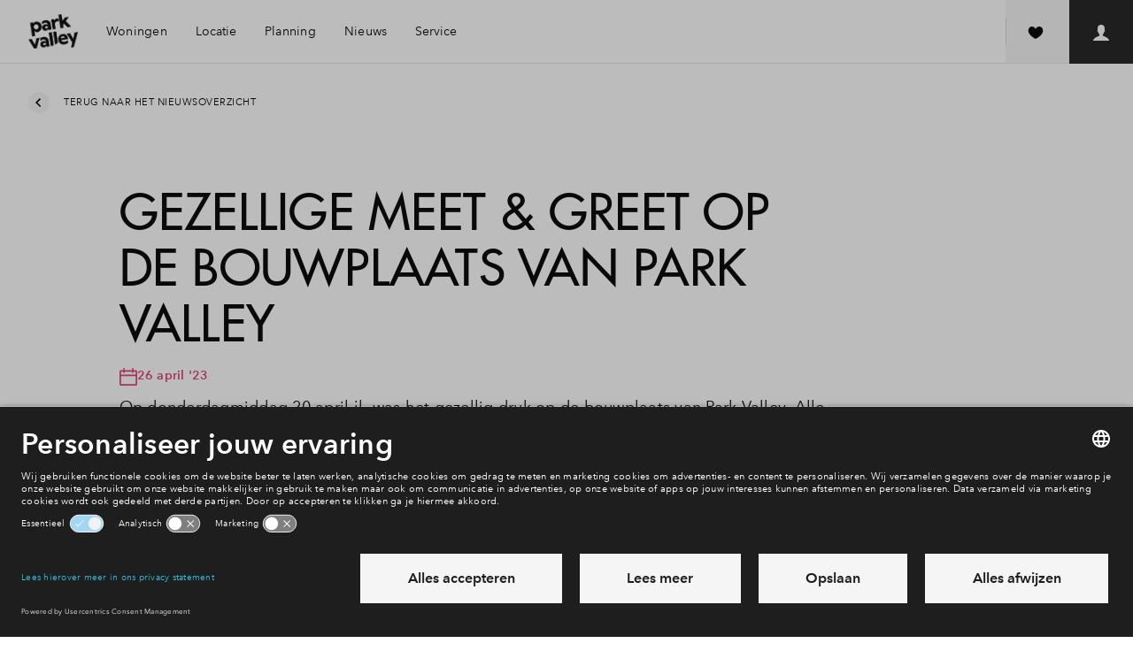

--- FILE ---
content_type: text/css
request_url: https://www.nieuwbouw-parkvalley.nl/frontend/hestia/assets/css/main.css?v=20260203132428
body_size: 76154
content:
:root{--color-primary:#b0d148;--color-primary-hover:#a7c446;--color-secondary:#32c1de;--color-secondary-hover:#2cadc7;--color-tertiary:#ed9b02;--heading-font-family:"Avenir Next W02",sans-serif;--heading-font-style:normal;--heading-text-transform:none;--heading-font-weight:$font-weight-semi-bold;--heading-color-large:var(--color-primary);--heading-color-small:var(--color-secondary);--intro-font-family:"Avenir Next W02";--intro-font-weight:$font-weight-medium;--intro-color:var(--color-grey-50);--intro-align:center}.t-theme-sustainable{--color-primary:#2db5ab;--color-primary-hover:#28a39a;--color-secondary:#f3b615;--color-secondary-hover:#dba413;--color-tertiary:#4d4d4d;--color-bg:#e2e6ef;--heading-font-family:"Lato W01",sans-serif;--heading-font-style:italic;--heading-text-transform:none;--heading-font-weight:$font-weight-light;--heading-color-large:var(--color-black);--heading-color-small:var(--color-black);--intro-font-family:"Lato W01";--intro-font-weight:$font-weight-regular;--intro-color:var(--color-grey-50);--intro-align:center}.t-theme-classic{--color-primary:#c69667;--color-primary-hover:#b2875d;--color-secondary:#4d4d4d;--color-secondary-hover:#000;--color-tertiary:#4d4d4d;--color-bg:#f0ebe8;--heading-font-family:"Aleo W01",sans-serif;--heading-font-style:normal;--heading-text-transform:none;--heading-font-weight:$font-weight-light;--heading-color-large:var(--color-black);--heading-color-small:var(--color-black);--intro-font-family:"Aleo W01";--intro-font-weight:$font-weight-regular;--intro-color:var(--color-grey-50);--intro-align:center}.t-theme-modern{--color-primary:#f12e38;--color-primary-hover:#d92932;--color-secondary:#1e1e1e;--color-secondary-hover:#000;--color-tertiary:#1e1e1e;--color-bg:#e2e6ef;--heading-font-family:"Futura LT W01",sans-serif;--heading-font-style:normal;--heading-text-transform:uppercase;--heading-font-weight:$font-weight-medium;--heading-color-large:var(--color-secondary);--heading-color-small:var(--color-black);--intro-font-family:"Futura LT W01",sans-serif;--intro-font-weight:$font-weight-medium;--intro-color:var(--color-grey-50);--intro-align:left}.t-theme-raw{--color-primary:#2db5ab;--color-primary-hover:#28a39a;--color-secondary:#1e1e1e;--color-secondary-hover:#000;--color-tertiary:#1e1e1e;--color-bg:#e2e6ef;--heading-font-family:"Futura LT W01",sans-serif;--heading-font-style:normal;--heading-text-transform:uppercase;--heading-font-weight:$font-weight-medium;--heading-color-large:var(--color-secondary);--heading-color-small:var(--color-black);--intro-font-family:"Futura LT W01",sans-serif;--intro-font-weight:$font-weight-medium;--intro-color:var(--color-grey-50);--intro-align:center}.t-theme-urban{--color-primary:#d93f73;--color-primary-hover:#c33967;--color-secondary:#1e1e1e;--color-secondary-hover:#000;--color-tertiary:#1e1e1e;--color-bg:#e2e6ef;--heading-font-family:"Futura LT W01",sans-serif;--heading-font-style:normal;--heading-text-transform:uppercase;--heading-font-weight:$font-weight-medium;--heading-color-large:var(--color-secondary);--heading-color-small:var(--color-black);--intro-font-family:"Futura LT W01",sans-serif;--intro-font-weight:$font-weight-medium;--intro-color:var(--color-grey-50);--intro-align:left}.t-theme-sustainable .u-h1,.t-theme-sustainable .u-h2,.t-theme-sustainable h1,.t-theme-sustainable h2{display:inline-block;padding-bottom:1.6rem;position:relative}.t-theme-sustainable .u-h1:after,.t-theme-sustainable .u-h1:before,.t-theme-sustainable .u-h2:after,.t-theme-sustainable .u-h2:before,.t-theme-sustainable h1:after,.t-theme-sustainable h1:before,.t-theme-sustainable h2:after,.t-theme-sustainable h2:before{content:"";display:block;position:absolute;width:100%}.t-theme-sustainable .u-h1:before,.t-theme-sustainable .u-h2:before,.t-theme-sustainable h1:before,.t-theme-sustainable h2:before{border-bottom:.1rem solid var(--color-secondary);bottom:1rem}.t-theme-sustainable .u-h1:after,.t-theme-sustainable .u-h2:after,.t-theme-sustainable h1:after,.t-theme-sustainable h2:after{background-repeat:repeat-x;background-size:.6rem .2rem;bottom:.2rem;height:.2rem}.t-theme-raw .u-h1,.t-theme-raw .u-h2,.t-theme-raw h1,.t-theme-raw h2{border-bottom:.6rem solid var(--color-secondary);display:inline-block;text-transform:uppercase}:root{--color-alert:#ed3f3b;--color-progression:#d93f73;--color-attention:#ed9b02;--color-positive:#badb4f;--color-positive-light:#f5f8e2;--color-selected:#32bedc;--color-tile-selected:#ebf9fc;--color-black:#000;--color-grey-90:#1e1e1e;--color-grey-50:#4d4d4d;--color-grey-30:#9b9b9b;--color-grey-20:#d8d8d8;--color-grey-10:#e6e6e6;--color-grey-5:#f5f5f5;--color-white:#fff;--color-bg:#f2f2f2;--color-green-bg:#f7faed;--color-blue-bg:#f1f8fc;--color-pinterest:#e60023;--color-email:#b23121;--color-facebook:#3b5998;--color-whatsapp:#25d360;--color-energy-a:#13852d;--color-energy-a-plus:#13852d;--color-energy-a-plus-plus:#13852d;--color-energy-b:#4aa847;--color-energy-c:#9dba3a;--color-energy-d:#ecd71c;--color-energy-e:#eb9d21;--color-energy-f:#ed6527;--color-energy-g:#db372d;--color-black-shadow:rgba(0,0,0,.17)}@font-face{font-display:fallback;font-family:Avenir Next W02;font-style:normal;font-weight:200;src:url(/frontend/hestia/assets/fonts/AvenirNextW02-Thin.woff2) format("woff2"),url(/frontend/hestia/assets/fonts/AvenirNextW02-Thin.woff) format("woff")}@font-face{font-display:fallback;font-family:Avenir Next W02;font-style:normal;font-weight:400;src:url(/frontend/hestia/assets/fonts/AvenirNextW02-Regular.woff2) format("woff2"),url(/frontend/hestia/assets/fonts/AvenirNextW02-Regular.woff) format("woff")}@font-face{font-display:fallback;font-family:Avenir Next W02;font-style:italic;font-weight:400;src:url(/frontend/hestia/assets/fonts/AvenirNextW02-RegularItalic.woff2) format("woff2"),url(/frontend/hestia/assets/fonts/AvenirNextW02-RegularItalic.woff) format("woff")}@font-face{font-display:fallback;font-family:Avenir Next W02;font-style:normal;font-weight:500;src:url(/frontend/hestia/assets/fonts/AvenirNextW01-Medium.woff2) format("woff2"),url(/frontend/hestia/assets/fonts/AvenirNextW01-Medium.woff) format("woff")}@font-face{font-display:fallback;font-family:Avenir Next W02;font-style:normal;font-weight:600;src:url(/frontend/hestia/assets/fonts/AvenirNextW02-Demi.woff2) format("woff2"),url(/frontend/hestia/assets/fonts/AvenirNextW02-Demi.woff) format("woff")}@font-face{font-display:fallback;font-family:Avenir Next W02;font-style:italic;font-weight:600;src:url(/frontend/hestia/assets/fonts/AvenirNextW02-DemiItalic.woff2) format("woff2"),url(/frontend/hestia/assets/fonts/AvenirNextW02-DemiItalic.woff) format("woff")}@font-face{font-display:fallback;font-family:Avenir Next W02;font-style:normal;font-weight:700;src:url(/frontend/hestia/assets/fonts/AvenirNextW02-Bold.woff2) format("woff2"),url(/frontend/hestia/assets/fonts/AvenirNextW02-Bold.woff) format("woff")}@font-face{font-display:fallback;font-family:Lato W01;font-style:italic;font-weight:200;src:url(/frontend/hestia/assets/fonts/Lato-LightItalic.woff2) format("woff2"),url(/frontend/hestia/assets/fonts/Lato-LightItalic.woff) format("woff")}@font-face{font-display:fallback;font-family:Lato W01;font-style:normal;font-weight:400;src:url(/frontend/hestia/assets/fonts/Lato-Regular.woff2) format("woff2"),url(/frontend/hestia/assets/fonts/Lato-Regular.woff) format("woff")}@font-face{font-display:fallback;font-family:Lato W01;font-style:normal;font-weight:700;src:url(/frontend/hestia/assets/fonts/Lato-Bold.woff2) format("woff2"),url(/frontend/hestia/assets/fonts/Lato-Bold.woff) format("woff")}@font-face{font-display:fallback;font-family:Aleo W01;font-style:normal;font-weight:200;src:url(/frontend/hestia/assets/fonts/Aleo-Light-webfont.woff) format("woff")}@font-face{font-display:fallback;font-family:Aleo W01;font-style:normal;font-weight:400;src:url(/frontend/hestia/assets/fonts/Aleo-Regular-webfont.woff) format("woff")}@font-face{font-display:fallback;font-family:Aleo W01;font-style:normal;font-weight:700;src:url(/frontend/hestia/assets/fonts/Aleo-Bold-webfont.woff) format("woff")}@font-face{font-display:fallback;font-family:Futura LT W01;font-style:normal;font-weight:350;src:url(/frontend/hestia/assets/fonts/FuturaLTW01-Light.woff) format("woff")}@font-face{font-display:fallback;font-family:Futura LT W01;font-style:normal;font-weight:400;src:url(/frontend/hestia/assets/fonts/FuturaLTW01-Regular.woff) format("woff")}@font-face{font-display:fallback;font-family:Futura LT W01;font-style:normal;font-weight:700;src:url(/frontend/hestia/assets/fonts/FuturaLTW01-Bold.woff) format("woff")}*,:after,:before{-webkit-box-sizing:border-box;box-sizing:border-box;margin:0;padding:0}:focus{outline:none}a,body,button,html,input{-webkit-tap-highlight-color:rgba(0,0,0,0)}body{min-height:100%;overflow-y:scroll}table{width:100%}td,th{vertical-align:top}iframe{border:0;display:block}img,svg{vertical-align:middle}svg{display:inline-block}select{max-width:100%}body,html{width:100%}html{-ms-text-size-adjust:100%;-webkit-text-size-adjust:100%;font-family:sans-serif}body{margin:0}article,aside,details,figcaption,figure,footer,header,hgroup,main,menu,nav,section,summary{display:block}audio,canvas,progress,video{display:inline-block;vertical-align:baseline}audio:not([controls]){display:none;height:0}[hidden],template{display:none}a{background-color:transparent}a:active,a:hover{outline:0}abbr[title]{border-bottom:1px dotted}b,strong{font-weight:500}dfn{font-style:italic}h1{font-size:2em;margin:.67em 0}mark{background:#ff0;color:#000}small{font-size:80%}sub,sup{font-size:75%;line-height:0;position:relative;vertical-align:baseline}sup{top:-.5em}sub{bottom:-.25em}img{border:0}svg:not(:root){overflow:hidden}hr{-webkit-box-sizing:content-box;box-sizing:content-box;height:0}pre{overflow:auto}code,kbd,pre,samp{font-family:monospace,monospace;font-size:1em}button,input,optgroup,select,textarea{color:inherit;font:inherit;margin:0}button{overflow:visible}button,select{text-transform:none}button,html input[type=button],input[type=reset],input[type=submit]{-moz-appearance:none;appearance:none;-webkit-appearance:none;background:none;border:0;margin:0;outline:none;padding:0}button[disabled],html input[disabled]{cursor:default}button::-moz-focus-inner,input::-moz-focus-inner{border:0;padding:0}input{line-height:normal}input[type=checkbox],input[type=radio]{-webkit-box-sizing:border-box;box-sizing:border-box;padding:0}input[type=number]::-webkit-inner-spin-button,input[type=number]::-webkit-outer-spin-button{height:auto}input[type=search]{-webkit-appearance:textfield;-moz-appearance:textfield;appearance:textfield;-webkit-box-sizing:border-box;box-sizing:border-box}input[type=search]::-webkit-search-cancel-button,input[type=search]::-webkit-search-decoration{-webkit-appearance:none;appearance:none}fieldset{margin:0;padding:0}legend{border:0;padding:0}textarea{overflow:auto}optgroup{font-weight:700}table{border-collapse:collapse;border-spacing:0}td,th{padding:0}h1,h2,h3,h4,h5,h6{margin:0;padding:0}body,html{-webkit-font-smoothing:antialiased;-moz-osx-font-smoothing:grayscale;min-width:320px}body,html{min-height:100%}html{background-color:var(--color-white);color:var(--color-black);font-family:Avenir Next W02,sans-serif;font-size:10px;scroll-behavior:smooth}html.no--scroll{overflow-y:hidden!important}.o-body,body{font-size:1.4rem;font-weight:400;-webkit-hyphens:none;-ms-hyphens:none;hyphens:none;letter-spacing:.25px;line-height:1.71;min-height:100vh;word-break:normal}.no--scroll .o-body,.no--scroll body{overflow-y:hidden!important}.modal--is-open .o-body,.modal--is-open body{height:100%;overflow:hidden}.o-body:not(.has--transparent-header),body:not(.has--transparent-header){padding-top:6.5rem}bpd-content-collapse,bpd-modal{display:none}bpd-content-collapse[initialized],bpd-modal[initialized]{display:block}button{-webkit-box-pack:center;-ms-flex-pack:center;-webkit-box-align:center;-ms-flex-align:center;-webkit-align-items:center;align-items:center;cursor:pointer;display:-webkit-inline-box;display:-webkit-inline-flex;display:-ms-inline-flexbox;display:inline-flex;-webkit-justify-content:center;justify-content:center;margin:0;position:relative;text-align:center;text-decoration:none;-webkit-user-select:none;-moz-user-select:none;-ms-user-select:none;user-select:none;vertical-align:top}button.is-loading{pointer-events:none}fieldset{border:0}h1{font-size:5.6rem;line-height:1.14}h1,h2{font-family:var(--heading-font-family);font-style:var(--heading-font-style);font-weight:var(--heading-font-weight);letter-spacing:.25px;text-transform:var(--heading-text-transform)}h2{font-size:4rem;line-height:1.2}h3{font-size:3.2rem;letter-spacing:.25px;line-height:1.25}h3,h4{font-weight:500}h4{font-size:2.6rem;letter-spacing:.5px;line-height:1.31}h5,h6{font-size:1.8rem;font-weight:600;line-height:1.78}textarea{resize:none}a{color:currentColor;cursor:pointer;text-decoration:none;text-overflow:ellipsis;-webkit-transition:.2s cubic-bezier(.455,.03,.515,.955);transition:.2s cubic-bezier(.455,.03,.515,.955);-webkit-transition-property:border,color,background-color;transition-property:border,color,background-color}.has--keyboard-focus a:focus{position:relative}.has--keyboard-focus a:focus:before{-webkit-animation:focus-pulse 1.5s cubic-bezier(.785,.135,.15,.86) infinite;animation:focus-pulse 1.5s cubic-bezier(.785,.135,.15,.86) infinite;background-color:var(--color-primary);content:"";display:block;height:calc(100% + 15px);left:50%;position:absolute;top:50%;-webkit-transform:translate3d(-50%,-50%,0);transform:translate3d(-50%,-50%,0);width:calc(100% + 15px);z-index:-1}@-webkit-keyframes focus-pulse{0%{opacity:0;-webkit-transform:translate3d(-50%,-50%,0) scale(.85);transform:translate3d(-50%,-50%,0) scale(.85)}50%{opacity:.15;-webkit-transform:translate3d(-50%,-50%,0) scale(1);transform:translate3d(-50%,-50%,0) scale(1)}to{opacity:0;-webkit-transform:translate3d(-50%,-50%,0) scale(.85);transform:translate3d(-50%,-50%,0) scale(.85)}}@keyframes focus-pulse{0%{opacity:0;-webkit-transform:translate3d(-50%,-50%,0) scale(.85);transform:translate3d(-50%,-50%,0) scale(.85)}50%{opacity:.15;-webkit-transform:translate3d(-50%,-50%,0) scale(1);transform:translate3d(-50%,-50%,0) scale(1)}to{opacity:0;-webkit-transform:translate3d(-50%,-50%,0) scale(.85);transform:translate3d(-50%,-50%,0) scale(.85)}}ol{padding-left:8px}p+p:last-child:not(.ignore-last-child-margin){margin-top:1em}.o-container{margin-left:auto;margin-right:auto;max-width:1440px;padding-left:16px;padding-right:16px}.o-grid{-webkit-box-flex:0;-webkit-box-direction:normal;-webkit-box-sizing:border-box;box-sizing:border-box;display:-webkit-box;display:-webkit-flex;display:-ms-flexbox;display:flex;-webkit-flex:0 1 auto;-ms-flex:0 1 auto;flex:0 1 auto;-webkit-flex-direction:row;-ms-flex-direction:row;flex-direction:row;-webkit-flex-wrap:wrap;-ms-flex-wrap:wrap;flex-wrap:wrap;margin-left:-8px;margin-right:-8px;width:calc(100% + 16px)}.o-grid,.o-grid.reverse{-webkit-box-orient:horizontal}.o-grid.reverse{-webkit-box-direction:reverse;-webkit-flex-direction:row-reverse;-ms-flex-direction:row-reverse;flex-direction:row-reverse}.o-col.reverse{-webkit-box-orient:vertical;-webkit-box-direction:reverse;-webkit-flex-direction:column-reverse;-ms-flex-direction:column-reverse;flex-direction:column-reverse}.o-col{-ms-flex-positive:0;-ms-flex-negative:0;-ms-flex-preferred-size:auto;display:-webkit-box;display:-webkit-flex;display:-ms-flexbox;display:flex;-webkit-flex-basis:auto;flex-basis:auto;-webkit-flex-grow:0;flex-grow:0;-webkit-flex-shrink:0;flex-shrink:0}.o-col,.o-col-0{-webkit-box-flex:0;padding-left:8px;padding-right:8px}.o-col-0{-ms-flex-positive:0;-ms-flex-negative:0;-ms-flex-preferred-size:0%;-webkit-flex-basis:0%;flex-basis:0%;-webkit-flex-grow:0;flex-grow:0;-webkit-flex-shrink:0;flex-shrink:0;max-width:0}.u-push-0{position:relative;right:0}.u-pull-0{left:0;position:relative}.u-pre-0{margin-left:0;position:relative}.u-post-0{margin-right:0;position:relative}.o-col-1{-webkit-box-flex:0;-ms-flex-positive:0;-ms-flex-negative:0;-ms-flex-preferred-size:8.3333333333%;-webkit-flex-basis:8.3333333333%;flex-basis:8.3333333333%;-webkit-flex-grow:0;flex-grow:0;-webkit-flex-shrink:0;flex-shrink:0;max-width:8.3333333333%;padding-left:8px;padding-right:8px}.u-push-1{position:relative;right:-8.3333333333%}.u-pull-1{left:-8.3333333333%;position:relative}.u-pre-1{margin-left:8.3333333333%;position:relative}.u-post-1{margin-right:8.3333333333%;position:relative}.o-col-2{-webkit-box-flex:0;-ms-flex-positive:0;-ms-flex-negative:0;-ms-flex-preferred-size:16.6666666667%;-webkit-flex-basis:16.6666666667%;flex-basis:16.6666666667%;-webkit-flex-grow:0;flex-grow:0;-webkit-flex-shrink:0;flex-shrink:0;max-width:16.6666666667%;padding-left:8px;padding-right:8px}.u-push-2{position:relative;right:-16.6666666667%}.u-pull-2{left:-16.6666666667%;position:relative}.u-pre-2{margin-left:16.6666666667%;position:relative}.u-post-2{margin-right:16.6666666667%;position:relative}.o-col-3{-webkit-box-flex:0;-ms-flex-positive:0;-ms-flex-negative:0;-ms-flex-preferred-size:25%;-webkit-flex-basis:25%;flex-basis:25%;-webkit-flex-grow:0;flex-grow:0;-webkit-flex-shrink:0;flex-shrink:0;max-width:25%;padding-left:8px;padding-right:8px}.u-push-3{position:relative;right:-25%}.u-pull-3{left:-25%;position:relative}.u-pre-3{margin-left:25%;position:relative}.u-post-3{margin-right:25%;position:relative}.o-col-4{-webkit-box-flex:0;-ms-flex-positive:0;-ms-flex-negative:0;-ms-flex-preferred-size:33.3333333333%;-webkit-flex-basis:33.3333333333%;flex-basis:33.3333333333%;-webkit-flex-grow:0;flex-grow:0;-webkit-flex-shrink:0;flex-shrink:0;max-width:33.3333333333%;padding-left:8px;padding-right:8px}.u-push-4{position:relative;right:-33.3333333333%}.u-pull-4{left:-33.3333333333%;position:relative}.u-pre-4{margin-left:33.3333333333%;position:relative}.u-post-4{margin-right:33.3333333333%;position:relative}.o-col-5{-webkit-box-flex:0;-ms-flex-positive:0;-ms-flex-negative:0;-ms-flex-preferred-size:41.6666666667%;-webkit-flex-basis:41.6666666667%;flex-basis:41.6666666667%;-webkit-flex-grow:0;flex-grow:0;-webkit-flex-shrink:0;flex-shrink:0;max-width:41.6666666667%;padding-left:8px;padding-right:8px}.u-push-5{position:relative;right:-41.6666666667%}.u-pull-5{left:-41.6666666667%;position:relative}.u-pre-5{margin-left:41.6666666667%;position:relative}.u-post-5{margin-right:41.6666666667%;position:relative}.o-col-6{-webkit-box-flex:0;-ms-flex-positive:0;-ms-flex-negative:0;-ms-flex-preferred-size:50%;-webkit-flex-basis:50%;flex-basis:50%;-webkit-flex-grow:0;flex-grow:0;-webkit-flex-shrink:0;flex-shrink:0;max-width:50%;padding-left:8px;padding-right:8px}.u-push-6{position:relative;right:-50%}.u-pull-6{left:-50%;position:relative}.u-pre-6{margin-left:50%;position:relative}.u-post-6{margin-right:50%;position:relative}.o-col-7{-webkit-box-flex:0;-ms-flex-positive:0;-ms-flex-negative:0;-ms-flex-preferred-size:58.3333333333%;-webkit-flex-basis:58.3333333333%;flex-basis:58.3333333333%;-webkit-flex-grow:0;flex-grow:0;-webkit-flex-shrink:0;flex-shrink:0;max-width:58.3333333333%;padding-left:8px;padding-right:8px}.u-push-7{position:relative;right:-58.3333333333%}.u-pull-7{left:-58.3333333333%;position:relative}.u-pre-7{margin-left:58.3333333333%;position:relative}.u-post-7{margin-right:58.3333333333%;position:relative}.o-col-8{-webkit-box-flex:0;-ms-flex-positive:0;-ms-flex-negative:0;-ms-flex-preferred-size:66.6666666667%;-webkit-flex-basis:66.6666666667%;flex-basis:66.6666666667%;-webkit-flex-grow:0;flex-grow:0;-webkit-flex-shrink:0;flex-shrink:0;max-width:66.6666666667%;padding-left:8px;padding-right:8px}.u-push-8{position:relative;right:-66.6666666667%}.u-pull-8{left:-66.6666666667%;position:relative}.u-pre-8{margin-left:66.6666666667%;position:relative}.u-post-8{margin-right:66.6666666667%;position:relative}.o-col-9{-webkit-box-flex:0;-ms-flex-positive:0;-ms-flex-negative:0;-ms-flex-preferred-size:75%;-webkit-flex-basis:75%;flex-basis:75%;-webkit-flex-grow:0;flex-grow:0;-webkit-flex-shrink:0;flex-shrink:0;max-width:75%;padding-left:8px;padding-right:8px}.u-push-9{position:relative;right:-75%}.u-pull-9{left:-75%;position:relative}.u-pre-9{margin-left:75%;position:relative}.u-post-9{margin-right:75%;position:relative}.o-col-10{-webkit-box-flex:0;-ms-flex-positive:0;-ms-flex-negative:0;-ms-flex-preferred-size:83.3333333333%;-webkit-flex-basis:83.3333333333%;flex-basis:83.3333333333%;-webkit-flex-grow:0;flex-grow:0;-webkit-flex-shrink:0;flex-shrink:0;max-width:83.3333333333%;padding-left:8px;padding-right:8px}.u-push-10{position:relative;right:-83.3333333333%}.u-pull-10{left:-83.3333333333%;position:relative}.u-pre-10{margin-left:83.3333333333%;position:relative}.u-post-10{margin-right:83.3333333333%;position:relative}.o-col-11{-webkit-box-flex:0;-ms-flex-positive:0;-ms-flex-negative:0;-ms-flex-preferred-size:91.6666666667%;-webkit-flex-basis:91.6666666667%;flex-basis:91.6666666667%;-webkit-flex-grow:0;flex-grow:0;-webkit-flex-shrink:0;flex-shrink:0;max-width:91.6666666667%;padding-left:8px;padding-right:8px}.u-push-11{position:relative;right:-91.6666666667%}.u-pull-11{left:-91.6666666667%;position:relative}.u-pre-11{margin-left:91.6666666667%;position:relative}.u-post-11{margin-right:91.6666666667%;position:relative}.o-col-12{-webkit-box-flex:0;-ms-flex-positive:0;-ms-flex-negative:0;-ms-flex-preferred-size:100%;-webkit-flex-basis:100%;flex-basis:100%;-webkit-flex-grow:0;flex-grow:0;-webkit-flex-shrink:0;flex-shrink:0;max-width:100%;padding-left:8px;padding-right:8px}.u-push-12{position:relative;right:-100%}.u-pull-12{left:-100%;position:relative}.u-pre-12{margin-left:100%;position:relative}.u-post-12{margin-right:100%;position:relative}.o-col{-webkit-box-flex:1;-ms-flex-positive:1;-ms-flex-preferred-size:0;-webkit-flex-basis:0;flex-basis:0;-webkit-flex-grow:1;flex-grow:1;max-width:100%}.o-background-image,.o-background-image--top{background-position:50%;background-size:cover;bottom:0;left:0;position:absolute;right:0;top:0}.o-background-image--top{background-position:top}.o-background-image--bottom{background-position:50%;background-position:bottom}.o-background-image--bottom,.o-background-image--left{background-size:cover;bottom:0;left:0;position:absolute;right:0;top:0}.o-background-image--left{background-position:50%;background-position:0}.o-background-image--right{background-position:50%;background-position:100%}.o-background-image--overlay,.o-background-image--right{background-size:cover;bottom:0;left:0;position:absolute;right:0;top:0}.o-background-image--overlay{background-position:50%}.o-background-image--overlay:after{background-color:var(--color-black);bottom:0;content:"";left:0;opacity:.2;position:absolute;right:0;top:0}.o-background-image--gradient{background-position:50%;background-size:cover;bottom:0;left:0;position:absolute;right:0;top:0}.o-background-image--gradient:after{background-image:-webkit-gradient(linear,left top,left bottom,color-stop(0,rgba(0,0,0,.5)),color-stop(50%,rgba(0,0,0,.15)),color-stop(65%,rgba(0,0,0,.075)),color-stop(75.5%,rgba(0,0,0,.038)),color-stop(82.85%,rgba(0,0,0,.019)),color-stop(88%,rgba(0,0,0,.01)),to(transparent));background-image:linear-gradient(rgba(0,0,0,.5),rgba(0,0,0,.15) 50%,rgba(0,0,0,.075) 65%,rgba(0,0,0,.038) 75.5%,rgba(0,0,0,.019) 82.85%,rgba(0,0,0,.01) 88%,transparent);bottom:0;content:"";left:0;position:absolute;right:0;top:0}.o-scrollable-container{height:inherit}.o-scrollable-container+inview-indicator{display:-webkit-box;display:-webkit-flex;display:-ms-flexbox;display:flex;padding-bottom:1rem}.c-button{-webkit-box-pack:center;-ms-flex-pack:center;-webkit-box-align:center;-ms-flex-align:center;-webkit-align-items:center;align-items:center;color:var(--color-black);cursor:pointer;display:-webkit-inline-box;display:-webkit-inline-flex;display:-ms-inline-flexbox;display:inline-flex;height:5.6rem;-webkit-justify-content:center;justify-content:center;margin:0;min-width:5.6rem;overflow:hidden;padding:0 1.6rem;position:relative;text-align:center;text-decoration:none;-webkit-transition:.2s cubic-bezier(.455,.03,.515,.955);transition:.2s cubic-bezier(.455,.03,.515,.955);-webkit-transition-property:color;transition-property:color;-webkit-user-select:none;-moz-user-select:none;-ms-user-select:none;user-select:none;vertical-align:top;z-index:0}.c-button .button__label{text-wrap:nowrap;display:block;font-size:1.4rem;font-weight:600;letter-spacing:.5px;line-height:1.71}.c-button .button__icon,.c-button .button__label{-webkit-transition:.2s cubic-bezier(.455,.03,.515,.955);transition:.2s cubic-bezier(.455,.03,.515,.955);-webkit-transition-property:color opacity;transition-property:color opacity}.c-button .button__icon+.button__label{margin-left:1.6rem}.c-button:has(.c-button-loader).is-loading .button__icon,.c-button:has(.c-button-loader).is-loading .button__label{opacity:0}.c-button:after,.c-button:before{content:"";height:100%;left:0;position:absolute;top:0;width:100%}.c-button:before{background-color:var(--color-primary);-webkit-transform:translateX(0);transform:translateX(0);-webkit-transition:.2s cubic-bezier(.455,.03,.515,.955);transition:.2s cubic-bezier(.455,.03,.515,.955);z-index:-1}.c-button:after{background-color:var(--color-primary-hover);z-index:-2}.c-button:focus:not([disabled]):before,html.is-touch--with-mouse .c-button:hover:not([disabled]):before,html:not(.is-touch) .c-button:hover:not([disabled]):before{-webkit-transform:translateX(100%);transform:translateX(100%)}.c-button[disabled]{color:var(--color-grey-30);cursor:auto;pointer-events:none}.c-button[disabled]:before{background-color:var(--color-grey-10)}.c-button--text{-webkit-box-pack:center;-ms-flex-pack:center;-webkit-box-align:center;-ms-flex-align:center;-webkit-align-items:center;align-items:center;color:currentColor;cursor:pointer;display:-webkit-inline-box;display:-webkit-inline-flex;display:-ms-inline-flexbox;display:inline-flex;-webkit-justify-content:center;justify-content:center;margin:0;position:relative;text-align:center;text-decoration:none;-webkit-transform-origin:right center;transform-origin:right center;-webkit-user-select:none;-moz-user-select:none;-ms-user-select:none;user-select:none;vertical-align:top;z-index:0}.c-button--text:disabled{color:var(--color-grey)}.c-button--text .button__label{color:currentColor;display:inline-block;font-size:1.4rem;font-weight:600;letter-spacing:.5px;line-height:1.71;position:relative;-webkit-transition:1s cubic-bezier(.19,1,.22,1);transition:1s cubic-bezier(.19,1,.22,1);-webkit-transition-property:color;transition-property:color}.c-button--text .button__label:after,.c-button--text .button__label:before{background-color:currentColor;bottom:-.1rem;content:"";height:.2rem;left:0;pointer-events:none;position:absolute;-webkit-transition:1s cubic-bezier(.19,1,.22,1);transition:1s cubic-bezier(.19,1,.22,1);-webkit-transition-property:-webkit-transform;transition-property:-webkit-transform;transition-property:transform;transition-property:transform,-webkit-transform;width:100%}.c-button--text .button__label:before{-webkit-transform:scale(1);transform:scale(1);-webkit-transform-origin:right center;transform-origin:right center;-webkit-transition-delay:.1s;transition-delay:.1s}.c-button--text .button__label:after{-webkit-transform:scaleX(0);transform:scaleX(0);-webkit-transform-origin:left center;transform-origin:left center;-webkit-transition-delay:0s;transition-delay:0s}html.is-touch--with-mouse .c-button--text:hover .button__label:before,html:not(.is-touch) .c-button--text:hover .button__label:before{-webkit-transform:scaleX(0);transform:scaleX(0);-webkit-transition-delay:0s;transition-delay:0s}html.is-touch--with-mouse .c-button--text:hover .button__label:after,html:not(.is-touch) .c-button--text:hover .button__label:after{-webkit-transform:scale(1);transform:scale(1);-webkit-transition-delay:.1s;transition-delay:.1s}.c-button--text:focus .button__label:before{-webkit-transform:scaleX(0);transform:scaleX(0);-webkit-transition-delay:0s;transition-delay:0s}.c-button--text:focus .button__label:after{-webkit-transform:scale(1);transform:scale(1);-webkit-transition-delay:.1s;transition-delay:.1s}.c-button--primary{-webkit-box-pack:center;-ms-flex-pack:center;-webkit-box-align:center;-ms-flex-align:center;-webkit-align-items:center;align-items:center;color:var(--color-black);cursor:pointer;display:-webkit-inline-box;display:-webkit-inline-flex;display:-ms-inline-flexbox;display:inline-flex;height:5.6rem;-webkit-justify-content:center;justify-content:center;margin:0;min-width:5.6rem;overflow:hidden;padding:0 1.6rem;position:relative;text-align:center;text-decoration:none;-webkit-transition:.2s cubic-bezier(.455,.03,.515,.955);transition:.2s cubic-bezier(.455,.03,.515,.955);-webkit-transition-property:color;transition-property:color;-webkit-user-select:none;-moz-user-select:none;-ms-user-select:none;user-select:none;vertical-align:top;z-index:0}.c-button--primary .button__label{text-wrap:nowrap;display:block;font-size:1.4rem;font-weight:600;letter-spacing:.5px;line-height:1.71}.c-button--primary .button__icon,.c-button--primary .button__label{-webkit-transition:.2s cubic-bezier(.455,.03,.515,.955);transition:.2s cubic-bezier(.455,.03,.515,.955);-webkit-transition-property:color opacity;transition-property:color opacity}.c-button--primary .button__icon+.button__label{margin-left:1.6rem}.c-button--primary:has(.c-button-loader).is-loading .button__icon,.c-button--primary:has(.c-button-loader).is-loading .button__label{opacity:0}.c-button--primary:after,.c-button--primary:before{content:"";height:100%;left:0;position:absolute;top:0;width:100%}.c-button--primary:before{background-color:var(--color-primary);-webkit-transform:translateX(0);transform:translateX(0);-webkit-transition:.2s cubic-bezier(.455,.03,.515,.955);transition:.2s cubic-bezier(.455,.03,.515,.955);z-index:-1}.c-button--primary:after{background-color:var(--color-primary-hover);z-index:-2}.c-button--primary:focus:not([disabled]):before,html.is-touch--with-mouse .c-button--primary:hover:not([disabled]):before,html:not(.is-touch) .c-button--primary:hover:not([disabled]):before{-webkit-transform:translateX(100%);transform:translateX(100%)}.c-button--primary[disabled]{color:var(--color-grey-30);cursor:auto;pointer-events:none}.c-button--primary[disabled]:before{background-color:var(--color-grey-10)}.c-button--secondary{-webkit-box-pack:center;-ms-flex-pack:center;-webkit-box-align:center;-ms-flex-align:center;-webkit-align-items:center;align-items:center;color:var(--color-black);cursor:pointer;display:-webkit-inline-box;display:-webkit-inline-flex;display:-ms-inline-flexbox;display:inline-flex;height:5.6rem;-webkit-justify-content:center;justify-content:center;margin:0;min-width:5.6rem;overflow:hidden;padding:0 1.6rem;position:relative;text-align:center;text-decoration:none;-webkit-transition:.2s cubic-bezier(.455,.03,.515,.955);transition:.2s cubic-bezier(.455,.03,.515,.955);-webkit-transition-property:color;transition-property:color;-webkit-user-select:none;-moz-user-select:none;-ms-user-select:none;user-select:none;vertical-align:top;z-index:0}.c-button--secondary .button__label{text-wrap:nowrap;display:block;font-size:1.4rem;font-weight:600;letter-spacing:.5px;line-height:1.71}.c-button--secondary .button__icon,.c-button--secondary .button__label{-webkit-transition:.2s cubic-bezier(.455,.03,.515,.955);transition:.2s cubic-bezier(.455,.03,.515,.955);-webkit-transition-property:color opacity;transition-property:color opacity}.c-button--secondary .button__icon+.button__label{margin-left:1.6rem}.c-button--secondary:has(.c-button-loader).is-loading .button__icon,.c-button--secondary:has(.c-button-loader).is-loading .button__label{opacity:0}.c-button--secondary:after,.c-button--secondary:before{content:"";height:100%;left:0;position:absolute;top:0;width:100%}.c-button--secondary:before{background-color:var(--color-secondary);-webkit-transform:translateX(0);transform:translateX(0);-webkit-transition:.2s cubic-bezier(.455,.03,.515,.955);transition:.2s cubic-bezier(.455,.03,.515,.955);z-index:-1}.c-button--secondary:after{background-color:var(--color-secondary-hover);z-index:-2}.c-button--secondary:focus:not([disabled]):before,html.is-touch--with-mouse .c-button--secondary:hover:not([disabled]):before,html:not(.is-touch) .c-button--secondary:hover:not([disabled]):before{-webkit-transform:translateX(100%);transform:translateX(100%)}.c-button--secondary[disabled]{color:var(--color-grey-30);cursor:auto;pointer-events:none}.c-button--secondary[disabled]:before{background-color:var(--color-grey-10)}.t-theme-classic .c-button--secondary,.t-theme-modern .c-button--secondary,.t-theme-raw .c-button--secondary,.t-theme-urban .c-button--secondary{color:var(--color-white)}.c-button--tertiary{-webkit-box-pack:center;-ms-flex-pack:center;-webkit-box-align:center;-ms-flex-align:center;-webkit-align-items:center;align-items:center;border:.1rem solid var(--color-grey-20);color:var(--color-black);cursor:pointer;display:-webkit-inline-box;display:-webkit-inline-flex;display:-ms-inline-flexbox;display:inline-flex;height:5.6rem;-webkit-justify-content:center;justify-content:center;margin:0;min-width:5.6rem;overflow:hidden;padding:0 1.5rem;position:relative;text-align:center;text-decoration:none;-webkit-transition:.2s cubic-bezier(.455,.03,.515,.955);transition:.2s cubic-bezier(.455,.03,.515,.955);-webkit-transition-property:color;transition-property:color;-webkit-transition:border-color .2s cubic-bezier(.455,.03,.515,.955);transition:border-color .2s cubic-bezier(.455,.03,.515,.955);-webkit-user-select:none;-moz-user-select:none;-ms-user-select:none;user-select:none;vertical-align:top;z-index:0}.c-button--tertiary .button__label{text-wrap:nowrap;display:block;font-size:1.4rem;font-weight:600;letter-spacing:.5px;line-height:1.71}.c-button--tertiary .button__icon,.c-button--tertiary .button__label{-webkit-transition:.2s cubic-bezier(.455,.03,.515,.955);transition:.2s cubic-bezier(.455,.03,.515,.955);-webkit-transition-property:color opacity;transition-property:color opacity}.c-button--tertiary .button__icon+.button__label{margin-left:1.6rem}.c-button--tertiary:has(.c-button-loader).is-loading .button__icon,.c-button--tertiary:has(.c-button-loader).is-loading .button__label{opacity:0}.c-button--tertiary:after,.c-button--tertiary:before{content:"";height:100%;left:0;position:absolute;top:0;width:100%}.c-button--tertiary:before{background-color:var(--color-white);-webkit-transform:translateX(0);transform:translateX(0);-webkit-transition:.2s cubic-bezier(.455,.03,.515,.955);transition:.2s cubic-bezier(.455,.03,.515,.955);z-index:-1}.c-button--tertiary[disabled]{color:var(--color-grey-30);cursor:auto;pointer-events:none}.c-button--tertiary[disabled]:before{background-color:var(--color-grey-10)}html.is-touch--with-mouse .c-button--tertiary:hover,html:not(.is-touch) .c-button--tertiary:hover{border-color:var(--color-grey-30)}.c-button--tertiary:focus{border-color:var(--color-black)}.c-button--grey-90{-webkit-box-pack:center;-ms-flex-pack:center;-webkit-box-align:center;-ms-flex-align:center;-webkit-align-items:center;align-items:center;color:var(--color-white);cursor:pointer;display:-webkit-inline-box;display:-webkit-inline-flex;display:-ms-inline-flexbox;display:inline-flex;height:5.6rem;-webkit-justify-content:center;justify-content:center;margin:0;min-width:5.6rem;overflow:hidden;padding:0 1.6rem;position:relative;text-align:center;text-decoration:none;-webkit-transition:.2s cubic-bezier(.455,.03,.515,.955);transition:.2s cubic-bezier(.455,.03,.515,.955);-webkit-transition-property:color;transition-property:color;-webkit-user-select:none;-moz-user-select:none;-ms-user-select:none;user-select:none;vertical-align:top;z-index:0}.c-button--grey-90 .button__label{text-wrap:nowrap;display:block;font-size:1.4rem;font-weight:600;letter-spacing:.5px;line-height:1.71}.c-button--grey-90 .button__icon,.c-button--grey-90 .button__label{-webkit-transition:.2s cubic-bezier(.455,.03,.515,.955);transition:.2s cubic-bezier(.455,.03,.515,.955);-webkit-transition-property:color opacity;transition-property:color opacity}.c-button--grey-90 .button__icon+.button__label{margin-left:1.6rem}.c-button--grey-90:has(.c-button-loader).is-loading .button__icon,.c-button--grey-90:has(.c-button-loader).is-loading .button__label{opacity:0}.c-button--grey-90:after,.c-button--grey-90:before{content:"";height:100%;left:0;position:absolute;top:0;width:100%}.c-button--grey-90:before{background-color:var(--color-grey-90);-webkit-transform:translateX(0);transform:translateX(0);-webkit-transition:.2s cubic-bezier(.455,.03,.515,.955);transition:.2s cubic-bezier(.455,.03,.515,.955);z-index:-1}.c-button--grey-90:after{background-color:var(--color-grey-50);z-index:-2}html.is-touch--with-mouse .c-button--grey-90:hover:not([disabled]),html:not(.is-touch) .c-button--grey-90:hover:not([disabled]){color:var(--color-white)}html.is-touch--with-mouse .c-button--grey-90:hover:not([disabled]):before,html:not(.is-touch) .c-button--grey-90:hover:not([disabled]):before{-webkit-transform:translateX(100%);transform:translateX(100%)}.c-button--grey-90:focus:not([disabled]){color:var(--color-white)}.c-button--grey-90:focus:not([disabled]):before{-webkit-transform:translateX(100%);transform:translateX(100%)}.c-button--grey-90[disabled]{color:var(--color-grey-30);cursor:auto;pointer-events:none}.c-button--grey-90[disabled]:before{background-color:var(--color-grey-10)}.c-button--grey-10{-webkit-box-pack:center;-ms-flex-pack:center;-webkit-box-align:center;-ms-flex-align:center;-webkit-align-items:center;align-items:center;color:var(--color-black);cursor:pointer;display:-webkit-inline-box;display:-webkit-inline-flex;display:-ms-inline-flexbox;display:inline-flex;height:5.6rem;-webkit-justify-content:center;justify-content:center;margin:0;min-width:5.6rem;overflow:hidden;padding:0 1.6rem;position:relative;text-align:center;text-decoration:none;-webkit-transition:.2s cubic-bezier(.455,.03,.515,.955);transition:.2s cubic-bezier(.455,.03,.515,.955);-webkit-transition-property:color;transition-property:color;-webkit-user-select:none;-moz-user-select:none;-ms-user-select:none;user-select:none;vertical-align:top;z-index:0}.c-button--grey-10 .button__label{text-wrap:nowrap;display:block;font-size:1.4rem;font-weight:600;letter-spacing:.5px;line-height:1.71}.c-button--grey-10 .button__icon,.c-button--grey-10 .button__label{-webkit-transition:.2s cubic-bezier(.455,.03,.515,.955);transition:.2s cubic-bezier(.455,.03,.515,.955);-webkit-transition-property:color opacity;transition-property:color opacity}.c-button--grey-10 .button__icon+.button__label{margin-left:1.6rem}.c-button--grey-10:has(.c-button-loader).is-loading .button__icon,.c-button--grey-10:has(.c-button-loader).is-loading .button__label{opacity:0}.c-button--grey-10:after,.c-button--grey-10:before{content:"";height:100%;left:0;position:absolute;top:0;width:100%}.c-button--grey-10:before{background-color:var(--color-grey-10);-webkit-transform:translateX(0);transform:translateX(0);-webkit-transition:.2s cubic-bezier(.455,.03,.515,.955);transition:.2s cubic-bezier(.455,.03,.515,.955);z-index:-1}.c-button--grey-10:after{background-color:var(--color-white);z-index:-2}.c-button--grey-10:focus:not([disabled]):before,html.is-touch--with-mouse .c-button--grey-10:hover:not([disabled]):before,html:not(.is-touch) .c-button--grey-10:hover:not([disabled]):before{-webkit-transform:translateX(100%);transform:translateX(100%)}.c-button--grey-10[disabled]{color:var(--color-grey-30);cursor:auto;pointer-events:none}.c-button--grey-10[disabled]:before{background-color:var(--color-grey-10)}.c-button--grey-5{-webkit-box-pack:center;-ms-flex-pack:center;-webkit-box-align:center;-ms-flex-align:center;-webkit-align-items:center;align-items:center;color:var(--color-black);cursor:pointer;display:-webkit-inline-box;display:-webkit-inline-flex;display:-ms-inline-flexbox;display:inline-flex;height:5.6rem;-webkit-justify-content:center;justify-content:center;margin:0;min-width:5.6rem;overflow:hidden;padding:0 1.6rem;position:relative;text-align:center;text-decoration:none;-webkit-transition:.2s cubic-bezier(.455,.03,.515,.955);transition:.2s cubic-bezier(.455,.03,.515,.955);-webkit-transition-property:color;transition-property:color;-webkit-user-select:none;-moz-user-select:none;-ms-user-select:none;user-select:none;vertical-align:top;z-index:0}.c-button--grey-5 .button__label{text-wrap:nowrap;display:block;font-size:1.4rem;font-weight:600;letter-spacing:.5px;line-height:1.71}.c-button--grey-5 .button__icon,.c-button--grey-5 .button__label{-webkit-transition:.2s cubic-bezier(.455,.03,.515,.955);transition:.2s cubic-bezier(.455,.03,.515,.955);-webkit-transition-property:color opacity;transition-property:color opacity}.c-button--grey-5 .button__icon+.button__label{margin-left:1.6rem}.c-button--grey-5:has(.c-button-loader).is-loading .button__icon,.c-button--grey-5:has(.c-button-loader).is-loading .button__label{opacity:0}.c-button--grey-5:after,.c-button--grey-5:before{content:"";height:100%;left:0;position:absolute;top:0;width:100%}.c-button--grey-5:before{background-color:var(--color-grey-5);-webkit-transform:translateX(0);transform:translateX(0);-webkit-transition:.2s cubic-bezier(.455,.03,.515,.955);transition:.2s cubic-bezier(.455,.03,.515,.955);z-index:-1}.c-button--grey-5:after{background-color:var(--color-grey-10);z-index:-2}.c-button--grey-5:focus:not([disabled]):before,html.is-touch--with-mouse .c-button--grey-5:hover:not([disabled]):before,html:not(.is-touch) .c-button--grey-5:hover:not([disabled]):before{-webkit-transform:translateX(100%);transform:translateX(100%)}.c-button--grey-5[disabled]{color:var(--color-grey-30);cursor:auto;pointer-events:none}.c-button--grey-5[disabled]:before{background-color:var(--color-grey-10)}.c-button--white{-webkit-box-pack:center;-ms-flex-pack:center;-webkit-box-align:center;-ms-flex-align:center;-webkit-align-items:center;align-items:center;color:var(--color-black);cursor:pointer;display:-webkit-inline-box;display:-webkit-inline-flex;display:-ms-inline-flexbox;display:inline-flex;height:5.6rem;-webkit-justify-content:center;justify-content:center;margin:0;min-width:5.6rem;overflow:hidden;padding:0 1.6rem;position:relative;text-align:center;text-decoration:none;-webkit-transition:.2s cubic-bezier(.455,.03,.515,.955);transition:.2s cubic-bezier(.455,.03,.515,.955);-webkit-transition-property:color;transition-property:color;-webkit-user-select:none;-moz-user-select:none;-ms-user-select:none;user-select:none;vertical-align:top;z-index:0}.c-button--white .button__label{text-wrap:nowrap;display:block;font-size:1.4rem;font-weight:600;letter-spacing:.5px;line-height:1.71}.c-button--white .button__icon,.c-button--white .button__label{-webkit-transition:.2s cubic-bezier(.455,.03,.515,.955);transition:.2s cubic-bezier(.455,.03,.515,.955);-webkit-transition-property:color opacity;transition-property:color opacity}.c-button--white .button__icon+.button__label{margin-left:1.6rem}.c-button--white:has(.c-button-loader).is-loading .button__icon,.c-button--white:has(.c-button-loader).is-loading .button__label{opacity:0}.c-button--white:after,.c-button--white:before{content:"";height:100%;left:0;position:absolute;top:0;width:100%}.c-button--white:before{background-color:var(--color-white);-webkit-transform:translateX(0);transform:translateX(0);-webkit-transition:.2s cubic-bezier(.455,.03,.515,.955);transition:.2s cubic-bezier(.455,.03,.515,.955);z-index:-1}.c-button--white:after{background-color:var(--color-grey-10);z-index:-2}.c-button--white:focus:not([disabled]):before,html.is-touch--with-mouse .c-button--white:hover:not([disabled]):before,html:not(.is-touch) .c-button--white:hover:not([disabled]):before{-webkit-transform:translateX(100%);transform:translateX(100%)}.c-button--white[disabled]{color:var(--color-grey-30);cursor:auto;pointer-events:none}.c-button--white[disabled]:before{background-color:var(--color-grey-10)}.c-button--grey-10 .button__label,.c-button--grey-5 .button__label,.c-button--grey-90 .button__label,.c-button--white .button__label{-webkit-transition-duration:.15s;transition-duration:.15s}.button--icon .button__icon{-webkit-box-align:center;-ms-flex-align:center;-webkit-align-items:center;align-items:center;display:-webkit-box;display:-webkit-flex;display:-ms-flexbox;display:flex}.button--icon .button__icon,.button--square{-webkit-box-pack:center;-ms-flex-pack:center;-webkit-justify-content:center;justify-content:center}.button--square:not(:has(.button__label)){width:5.6rem}.button--square.button--large{width:8.8rem}.button--square.button--large:has(.button__label){-webkit-box-orient:vertical;-webkit-box-direction:normal;-webkit-box-pack:center;-ms-flex-pack:center;-webkit-flex-direction:column;-ms-flex-direction:column;flex-direction:column;-webkit-justify-content:center;justify-content:center;padding:0}.button--square.button--large .button__icon+.button__label{margin-left:0;margin-top:.8rem}.button--square.button--small:not(:has(.button__label)){width:4rem}.button--full-width{-webkit-box-pack:center;-ms-flex-pack:center;-webkit-justify-content:center;justify-content:center;width:100%}.button--regular{height:5.6rem;min-width:5.6rem}.button--small{height:4rem;min-width:4rem}.button--small.button--square{padding:0}.button--large{height:8.8rem;min-width:8.8rem}.button--smooth-32{border-radius:1.8rem}.button--smooth-32.button--large{border-radius:2.6rem}.button--smooth-32.button--small{border-radius:1.2rem}.button--smooth-25{border-radius:1.4rem}.button--smooth-25.button--large{border-radius:2rem}.button--smooth-25.button--small{border-radius:1rem}.button--smooth-15{border-radius:.8rem}.button--smooth-15.button--large{border-radius:1.2rem}.button--smooth-10,.button--smooth-15.button--small{border-radius:.6rem}.button--smooth-10.button--large{border-radius:.8rem}.button--smooth-10.button--small{border-radius:.4rem}.button--smooth-5{border-radius:.3rem}.button--smooth-5.button--large{border-radius:.4rem}.button--smooth-5.button--small{border-radius:.2rem}.button--round{border-radius:5.6rem}.button--round.button--large{border-radius:8rem}.button--round.button--small{border-radius:4rem}.c-button-loader{background-color:transparent;height:100%;left:0;opacity:0;position:absolute;top:0;-webkit-transition:opacity .5s ease-in-out;transition:opacity .5s ease-in-out;width:100%}.is-loading .c-button-loader{opacity:1}.c-button-loader:after,.c-button-loader:before{background-color:var(--color-black);border-radius:50%;content:"";height:.8rem;left:50%;position:absolute;top:50%;-webkit-transform:translate(-50%,-50%);transform:translate(-50%,-50%);width:.8rem}.c-button-loader:before{-webkit-animation:dot-left-up 1s ease-in-out infinite alternate;animation:dot-left-up 1s ease-in-out infinite alternate}.c-button-loader:after{-webkit-animation:dot-right-down 1s ease-in-out infinite alternate;animation:dot-right-down 1s ease-in-out infinite alternate}.button-round--dark .c-button-loader:after,.button-round--dark .c-button-loader:before,.button-square--dark .c-button-loader:after,.button-square--dark .c-button-loader:before,.c-button--grey-90 .c-button-loader:after,.c-button--grey-90 .c-button-loader:before,.t-theme-classic .c-button--secondary .c-button-loader:after,.t-theme-classic .c-button--secondary .c-button-loader:before,.t-theme-modern .c-button--secondary .c-button-loader:after,.t-theme-modern .c-button--secondary .c-button-loader:before,.t-theme-raw .c-button--secondary .c-button-loader:after,.t-theme-raw .c-button--secondary .c-button-loader:before,.t-theme-urban .c-button--secondary .c-button-loader:after,.t-theme-urban .c-button--secondary .c-button-loader:before{background-color:var(--color-white)}@-webkit-keyframes dot-left-up{0%{left:calc(50% - 1rem);top:50%}50%{left:50%;top:50%}to{left:50%;top:calc(50% - 1rem)}}@keyframes dot-left-up{0%{left:calc(50% - 1rem);top:50%}50%{left:50%;top:50%}to{left:50%;top:calc(50% - 1rem)}}@-webkit-keyframes dot-right-down{0%{left:calc(50% + 1rem);top:50%}50%{left:50%;top:50%}to{left:50%;top:calc(50% + 1rem)}}@keyframes dot-right-down{0%{left:calc(50% + 1rem);top:50%}50%{left:50%;top:50%}to{left:50%;top:calc(50% + 1rem)}}.c-image{display:block;overflow:hidden;position:relative}.c-image img{height:auto;max-height:100%;max-width:100%;width:100%}.c-image [js-hook-objectfit-img]{height:100%;max-height:none;max-width:none;-o-object-fit:cover;object-fit:cover;width:100%}.has--object-fit-polyfill .c-image [js-hook-objectfit-img] :not(.image--is-loaded){opacity:0}.c-image [js-hook-objectfit-img^=contain]{-o-object-fit:contain;object-fit:contain}[js-hook-objectfit-container]{background-position:50%;background-repeat:no-repeat;background-size:cover;height:100%;width:100%}[js-hook-objectfit-container^=contain]{background-size:contain}.image__default{opacity:0;-webkit-transition:opacity .5s cubic-bezier(.645,.045,.355,1);transition:opacity .5s cubic-bezier(.645,.045,.355,1)}.image--is-loaded .image__default{opacity:1}.has--object-fit-polyfill .image__default{display:none}.image__ghost{-webkit-filter:blur(1.5rem);filter:blur(1.5rem);left:50%;pointer-events:none;position:absolute;top:50%;-webkit-transform:translate3d(-50%,-50%,0);transform:translate3d(-50%,-50%,0);-webkit-transition:opacity .5s cubic-bezier(.645,.045,.355,1) 50ms;transition:opacity .5s cubic-bezier(.645,.045,.355,1) 50ms}.image--is-loaded .image__ghost{opacity:0}[class*=svg-arrow-]{height:2rem;width:2rem}.svg-arrow-chevron-right{height:1.2rem;width:.8rem}.svg-arrow-sun-direction{height:2.5rem;width:2.1rem}.svg-icons-file-jpg,.svg-icons-file-pdf,.svg-icons-file-zip{height:4.6rem;width:4.6rem}.svg-icons-arrow-areas{height:2.4rem;width:1.4rem}.svg-icons-favorite{height:3.4rem;width:3.4rem}.svg-icons-favorite-selected{height:3rem;width:3rem}.svg-icons-pin{height:1.9rem;width:1.5rem}.svg-icons-user{height:1.8rem;width:1.8rem}.svg-icons-search{height:1.9rem;width:2rem}.svg-icons-checkmark{height:1.7rem;width:2.1rem}.svg-icons-hamburger{height:1.6rem;width:2rem}.svg-icons-close{height:1.6rem;width:1.6rem}.svg-icons-logo{height:4.5rem;width:4.1rem}.svg-icons-clock{height:1.4rem;width:1.4rem}.svg-icons-clock-soon{height:2rem;width:2rem}.svg-icons-download{height:1.9rem;width:1.8rem}.svg-icons-enlarge{height:1.7rem;width:1.7rem}.svg-icons-advertising,.svg-icons-essential,.svg-icons-statistics{height:10rem;width:8.9rem}.svg-icons-filter{height:1.2rem;width:1.6rem}.svg-icons-plus{height:1.4rem;width:1.4rem}.svg-icons-minus{height:.2rem;width:1.4rem}.svg-icons-heart{height:1.7rem;width:2rem}.svg-icons-heart-plus{height:2.4rem;width:2.5rem}.svg-icons-minimize{height:1.6rem;width:1.6rem}.svg-icons-spec-house{height:1.8rem;width:1.8rem}.svg-icons-listview{height:1.7rem;width:1.7rem}.svg-icons-back{height:1.8rem;width:2.4rem}.svg-icons-pin-outline{height:1.6rem;width:1.3rem}.svg-icons-spinner{display:block;height:2.1rem;width:2.1rem}.svg-icons-sunrise{height:1.1rem;width:1.6rem}.svg-icons-arrow-right{height:.6rem;width:1.2rem}.svg-icons-calendar{height:2rem;width:2rem}.svg-icons-eye-marker{height:1.1rem;width:1.6rem}.svg-icons-enter,.svg-icons-exit{height:1.4rem;width:1.4rem}.svg-icons-stair{height:1.2rem;width:1.6rem}.svg-icons-pointer-pin{height:5rem;width:4.2rem}.svg-icons-gallery-grid{height:1.6rem;width:1.6rem}.svg-icons-360{height:1.5rem;width:1.5rem}.svg-icons-video{height:1.5rem;width:1.2rem}.svg-icons-map-compass{height:5.6rem;width:5.6rem}.svg-icons-arrow-slim-left,.svg-icons-arrow-slim-right,.svg-icons-calculator,.svg-icons-crane,.svg-icons-key,.svg-icons-puzzle,.svg-icons-shopping-cart,.svg-icons-stars,.svg-social-instagram,.svg-social-pinterest,.svg-social-whatsapp{height:2rem;width:2rem}.svg-social-twitter{height:2rem;width:1.9rem}.svg-social-facebook{height:2rem;width:1rem}.svg-social-mail{height:1.5rem;width:2rem}[class*=svg-specs-]{height:2rem;width:2rem}.svg-specs-care-house{height:1.9rem;width:2rem}.svg-specs-city-life{height:1.9rem;width:2.2rem}.svg-specs-deluxe{height:1.9rem;width:2.5rem}.svg-specs-family-house{height:1.9rem;width:2rem}.svg-specs-village-house{height:1.9rem;width:2.7rem}[class*=svg-contact-]{height:5.4rem;width:5.4rem}[class*=svg-map-]{height:2rem;width:2rem}.c-label{background-color:var(--color-white);border-left:2px solid var(--color-black);color:var(--color-black);font-size:1.2rem;font-weight:500;letter-spacing:.5px;line-height:1.33;padding:.4rem .8rem .4rem .6rem}.c-label.is-highlighted,.is-highlighted .c-label{background-color:var(--color-selected);border-color:var(--color-selected);color:var(--color-white)}.label--urgent{border-color:var(--color-urgent)}.label--attention{border-color:var(--color-attention)}.label--positive{border-color:var(--color-positive)}.label--progression{border-color:var(--color-progression)}.label--selected{border-color:var(--color-selected)}.c-document{border-top:1px solid var(--color-grey-10);display:-webkit-box;display:-webkit-flex;display:-ms-flexbox;display:flex;padding:2.4rem 2rem 2.4rem 0;position:relative}html.is-touch--with-mouse .c-document:focus .document__arrow,html.is-touch--with-mouse .c-document:hover .document__arrow,html:not(.is-touch) .c-document:focus .document__arrow,html:not(.is-touch) .c-document:hover .document__arrow{-webkit-transform:translateX(.8rem);transform:translateX(.8rem)}.c-document:first-child{border:0}.document__icon{-webkit-box-pack:center;-ms-flex-pack:center;-webkit-box-align:center;-ms-flex-align:center;-webkit-align-items:center;align-items:center;background-color:var(--color-white);display:-webkit-box;display:-webkit-flex;display:-ms-flexbox;display:flex;-webkit-justify-content:center;justify-content:center}.document__icon .svg{height:2.3rem}.document__info{padding-left:2.4rem}.document__name{font-size:1.4rem;font-weight:400;font-weight:600;letter-spacing:.25px;line-height:1.71;margin:.4rem 0}.document__datetime,.document__version{color:var(--color-grey-30);font-size:1.2rem;font-weight:400;line-height:1.33}.document__arrow{display:none}.c-document-new{-webkit-box-pack:start;-ms-flex-pack:start;-webkit-box-align:center;-ms-flex-align:center;-webkit-align-items:center;align-items:center;background-color:var(--color-white);border:1px solid var(--color-grey-10);display:-webkit-box;display:-webkit-flex;display:-ms-flexbox;display:flex;-webkit-justify-content:flex-start;justify-content:flex-start;min-height:4rem;position:relative}.c-document-new:hover{background-color:var(--color-grey-5)}.document-new__icon{-webkit-box-pack:center;-ms-flex-pack:center;-webkit-box-align:center;-ms-flex-align:center;-webkit-box-flex:0;-webkit-align-items:center;align-items:center;display:-webkit-box;display:-webkit-flex;display:-ms-flexbox;display:flex;-webkit-flex:0 0 5.2rem;-ms-flex:0 0 5.2rem;flex:0 0 5.2rem;height:5.2rem;-webkit-justify-content:center;justify-content:center}.document-new__icon .svg{height:2.3rem}.document-new__info{padding:.8rem}.document-new__title{font-size:1.4rem;font-weight:600;letter-spacing:.25px;line-height:1.71;-webkit-transition:color .2s ease-in-out;transition:color .2s ease-in-out}.c-document-new:hover .document-new__title{color:var(--color-secondary)}.document-new__date{text-wrap:nowrap;color:var(--color-grey-50);font-size:1.2rem;font-weight:400;line-height:1.33}.c-section-block{margin-top:4.8rem;position:relative;scroll-margin-top:6rem}.c-section-block:last-of-type:not(.section-block--full-width-bg){margin-bottom:4.8rem}.section-block--full-width-bg+.section-block--full-width-bg,.section-block--full-width-bg:first-child{margin-top:0}.section-block__title-container{margin-bottom:2.4rem;text-align:center}.section-block__title-container.section-block__title-container--left{text-align:left}.c-areas-card{display:inline-block;max-width:28.8rem;width:100%}html.is-touch--with-mouse .c-areas-card:hover .areas-card__cta,html.is-touch--with-mouse .c-areas-card:hover .areas-card__name,html.is-touch--with-mouse .c-areas-card:hover .areas-card__overlay,html:not(.is-touch) .c-areas-card:hover .areas-card__cta,html:not(.is-touch) .c-areas-card:hover .areas-card__name,html:not(.is-touch) .c-areas-card:hover .areas-card__overlay{-webkit-transform:translateY(0);transform:translateY(0)}.areas-card__wrapper{overflow:hidden;padding-bottom:5.4rem;position:relative}.areas-card__image{height:14rem;width:100%}.areas-card__image bpd-image{height:100%;width:100%}.areas-card__cta{background-color:var(--color-white);bottom:0;left:0;padding:1.6rem;position:absolute;-webkit-transform:translateY(7.2rem);transform:translateY(7.2rem);-webkit-transition:-webkit-transform 395ms cubic-bezier(.215,.61,.355,1);transition:-webkit-transform 395ms cubic-bezier(.215,.61,.355,1);transition:transform 395ms cubic-bezier(.215,.61,.355,1);transition:transform 395ms cubic-bezier(.215,.61,.355,1),-webkit-transform 395ms cubic-bezier(.215,.61,.355,1);width:100%}.areas-card--is-active .areas-card__cta{background-color:var(--color-secondary);color:var(--color-black)}.areas-card__name{margin-bottom:1.6rem;text-align:center}.areas-card__label{font-size:1.4rem;font-weight:600;letter-spacing:.5px;line-height:1.71}.t-theme-classic .areas-card--is-active .areas-card__label,.t-theme-modern .areas-card--is-active .areas-card__label,.t-theme-raw .areas-card--is-active .areas-card__label,.t-theme-urban .areas-card--is-active .areas-card__label{color:var(--color-white)}.c-areas-button{-webkit-box-align:center;-ms-flex-align:center;-webkit-box-flex:0;-webkit-box-pack:center;-ms-flex-pack:center;-webkit-align-items:center;align-items:center;color:var(--color-black);display:-webkit-box;display:-webkit-flex;display:-ms-flexbox;display:flex;-webkit-flex:0 0 auto;-ms-flex:0 0 auto;flex:0 0 auto;-webkit-justify-content:center;justify-content:center;position:relative;text-align:center;width:100%}.areas-button__label{display:block}.areas-button__icon{display:block;margin-right:.8rem}.areas-button__icon .svg-icons-pin{height:1.6rem}.areas-button__active-icon{display:none}.areas-button__active-icon .svg-icons-close{width:1.6rem}.c-button-square{-webkit-box-align:center;-ms-flex-align:center;-webkit-box-pack:center;-ms-flex-pack:center;-webkit-align-items:center;align-items:center;background-color:var(--color-grey-90);color:var(--color-white);display:-webkit-box;display:-webkit-flex;display:-ms-flexbox;display:flex;font-size:1.4rem;font-weight:400;height:5.6rem;-webkit-justify-content:center;justify-content:center;letter-spacing:.25px;line-height:1.71;overflow:hidden;position:relative;width:5.6rem}.c-button-square:after{background-color:var(--color-grey-50);content:"";height:100%;position:absolute;right:100%;top:0;-webkit-transition:-webkit-transform .2s cubic-bezier(.215,.61,.355,1);transition:-webkit-transform .2s cubic-bezier(.215,.61,.355,1);transition:transform .2s cubic-bezier(.215,.61,.355,1);transition:transform .2s cubic-bezier(.215,.61,.355,1),-webkit-transform .2s cubic-bezier(.215,.61,.355,1);width:100%;z-index:0}.c-button-square[disabled]{background-color:var(--color-grey-10);color:var(--color-grey-30)}.c-button-square .button-square__label{-webkit-transition:.2s cubic-bezier(.455,.03,.515,.955);transition:.2s cubic-bezier(.455,.03,.515,.955);-webkit-transition-property:color opacity;transition-property:color opacity}.c-button-square.is-loading .button-square__label{opacity:0}.c-button-square svg{height:1.6rem;position:relative;-webkit-transition:.2s cubic-bezier(.455,.03,.515,.955);transition:.2s cubic-bezier(.455,.03,.515,.955);-webkit-transition-property:color opacity;transition-property:color opacity;width:1.6rem;z-index:1}.c-button-square.is-loading svg{opacity:0}.c-button-square:focus:not([disabled]):after,.c-button-square[selected]:not([disabled]):after,html.is-touch--with-mouse .c-button-square:hover:not([disabled]):after,html:not(.is-touch) .c-button-square:hover:not([disabled]):after{-webkit-transform:translateX(100%);transform:translateX(100%)}.button-square__label{position:relative;z-index:1}.button-square--primary{background-color:var(--color-primary);color:var(--color-black)}.button-square--primary:after{background-color:var(--color-primary-hover)}.button-square--grey-5{background-color:var(--color-grey-5);color:var(--color-black)}.button-square--grey-5:after{background-color:var(--color-grey-10)}.button-square--dark{background-color:var(--color-grey-90);color:var(--color-white)}.button-square--dark:after{background-color:var(--color-grey-50)}.button-square--light{background-color:var(--color-white);color:var(--color-black)}.button-square--light:after{background-color:var(--color-grey-10)}.c-house-characteristic{-webkit-box-pack:justify;-ms-flex-pack:justify;display:-webkit-box;display:-webkit-flex;display:-ms-flexbox;display:flex;-webkit-flex-wrap:wrap;-ms-flex-wrap:wrap;flex-wrap:wrap;-webkit-justify-content:space-between;justify-content:space-between}.c-house-characteristic:not(:last-child){margin-bottom:3.3rem}.house-characteristic__title{font-size:1.8rem;font-weight:600;letter-spacing:.7px;margin-bottom:1.7rem;width:100%}.house-characteristic__item-status{display:block;font-size:1.4rem;letter-spacing:.3px;line-height:1.9}.house-characteristic__item-title{color:var(--color-black);display:block;font-size:1.2rem;font-weight:500;letter-spacing:.6px}.house-characteristic__item{width:100%}.house-characteristic__item:not(:last-child){margin-bottom:1.8rem}.house-characteristic__button{margin-top:1rem;width:100%}.c-modal-wrapper{background-color:var(--color-white);-webkit-box-shadow:0 .2rem 6rem 0 rgba(0,0,0,.07);box-shadow:0 .2rem 6rem 0 rgba(0,0,0,.07);color:var(--color-black);max-width:104rem;position:relative;width:calc(100vw - 1rem)}.modal-wrapper__content{padding:4.8rem 1.6rem}.modal-wrapper__content.no--padding{padding:0}.c-button-round.modal-wrapper__button{height:4rem;position:absolute;right:.8rem;top:.8rem;width:4rem}.modal-wrapper__title{border-bottom:.2rem solid var(--color-bg);font-size:25px;margin-bottom:25px;padding-bottom:10px;width:100%}.form__item{margin-bottom:24px}.form__item .input__label,.form__item .select__label,.form__item .textarea__label{max-width:calc(100% - 4rem);overflow:hidden;pointer-events:none;position:absolute;text-overflow:ellipsis;-webkit-transform:translate3d(2rem,1.5rem,0);transform:translate3d(2rem,1.5rem,0);-webkit-transform-origin:0 0;transform-origin:0 0;-webkit-transition:.3s ease;transition:.3s ease;-webkit-transition-property:color,max-width,-webkit-transform;transition-property:color,max-width,-webkit-transform;transition-property:transform,color,max-width;transition-property:transform,color,max-width,-webkit-transform;white-space:nowrap}.form__item.input--file .input__label{left:20px;max-width:calc(100% - 4rem - 20px)}.form__item--disabled{pointer-events:none}.form__item--disabled input+label{opacity:.5}.floating-label-active .input__label,.floating-label-active .select__label,.floating-label-active .textarea__label{color:var(--color-selected);max-width:120%;-webkit-transform:translate3d(2rem,.8rem,0) scale(.7);transform:translate3d(2rem,.8rem,0) scale(.7)}.floating-label-active[invalid] .input__label,.floating-label-active[invalid] .select__label,.floating-label-active[invalid] .textarea__label,.floating-label-active[invalid].input--file .input__label,.form__item-error{color:var(--color-alert)}.form__item-error{display:block;font-size:1.2rem;left:0;margin-top:.5rem;pointer-events:none;position:absolute;text-align:right;width:100%}.form__item-error:empty{display:none;visibility:hidden}.c-input{position:relative}.input__label{cursor:pointer}.input__input,.input__label{display:block;font-size:1.4rem}.input__input{-webkit-appearance:none;-moz-appearance:none;appearance:none;background-color:var(--color-white);border:.1rem solid var(--color-grey-20);color:var(--color-black);font-weight:600;line-height:1.65;padding:2.2rem 2rem .9rem;-webkit-transition:border .3s ease;transition:border .3s ease;width:100%}.input__input[disabled]{cursor:default;opacity:.5;-webkit-user-select:none;-moz-user-select:none;-ms-user-select:none;user-select:none}.input__input[readonly]{opacity:.5;pointer-events:none}.input__input::-ms-expand{display:none}.input__input:hover{border:1px solid var(--color-grey-30)}.input__input:-moz-read-only{pointer-events:none}.input__input:read-only{pointer-events:none}.input__wrapper{position:relative}.checkbox__input{border:0;height:1px;margin:-1px;opacity:0;overflow:hidden;padding:0;position:absolute;width:1px}.checkbox__input:checked+label:before{-webkit-transform:translateY(-50%) scale(.6);transform:translateY(-50%) scale(.6)}.checkbox__input:checked+label:after{-webkit-box-shadow:0 0 0 .2rem var(--color-positive) inset;box-shadow:0 0 0 .2rem var(--color-positive) inset}.checkbox__input:checked+label .checkbox__hover-helper:before{background-color:var(--color-positive)}.checkbox__input[disabled]+label{cursor:default}.checkbox__input[disabled]+label:after,.checkbox__input[disabled]+label:before{opacity:.5}.checkbox__input:hover+label .checkbox__hover-helper:before{opacity:.15;-webkit-transform:scale(1);transform:scale(1)}.checkbox__input:focus+label .checkbox__hover-helper:before{-webkit-animation:pulse 2s linear infinite;animation:pulse 2s linear infinite;opacity:.15;-webkit-transform:scale(1);transform:scale(1)}.checkbox__input--force-hover+label .checkbox__hover-helper:before{opacity:.15;-webkit-transform:scale(1);transform:scale(1)}.checkbox__label{cursor:pointer;display:block;font-size:1.4rem;margin-bottom:1rem;padding-left:4rem;position:relative}.checkbox__label:after,.checkbox__label:before{border-radius:.3rem;content:"";cursor:pointer;height:2.4rem;left:0;position:absolute;top:50%;width:2.4rem}.checkbox__label:before{background-image:url([data-uri]);background-position:50%;background-repeat:no-repeat;height:2.4rem;-webkit-transform:translateY(-50%) scale(0);transform:translateY(-50%) scale(0);-webkit-transition:.2s cubic-bezier(.455,.03,.515,.955),.2s cubic-bezier(.455,.03,.515,.955);transition:.2s cubic-bezier(.455,.03,.515,.955),.2s cubic-bezier(.455,.03,.515,.955);-webkit-transition-property:-webkit-transform,-webkit-box-shadow;transition-property:-webkit-transform,-webkit-box-shadow;transition-property:transform,box-shadow;transition-property:transform,box-shadow,-webkit-transform,-webkit-box-shadow;width:2.4rem;z-index:1}.checkbox__label:after{-webkit-box-shadow:0 0 0 .2rem var(--color-grey-20) inset;box-shadow:0 0 0 .2rem var(--color-grey-20) inset;-webkit-transform:translateY(-50%);transform:translateY(-50%);-webkit-transition:.2s cubic-bezier(.455,.03,.515,.955);transition:.2s cubic-bezier(.455,.03,.515,.955);-webkit-transition-property:-webkit-box-shadow;transition-property:-webkit-box-shadow;transition-property:box-shadow;transition-property:box-shadow,-webkit-box-shadow;z-index:0}.checkbox__hover-helper{height:2.4rem;left:0;position:absolute;top:0;width:2.4rem}.checkbox__hover-helper:before{background-color:var(--color-grey-20);border-radius:50%;content:"";height:5.6rem;left:-1.6rem;opacity:0;position:absolute;top:-1.6rem;-webkit-transform:scale(0);transform:scale(0);-webkit-transition:.2s cubic-bezier(.455,.03,.515,.955);transition:.2s cubic-bezier(.455,.03,.515,.955);-webkit-transition-property:opacity,-webkit-transform;transition-property:opacity,-webkit-transform;transition-property:transform,opacity;transition-property:transform,opacity,-webkit-transform;width:5.6rem}.checkbox--horizontal .checkbox__wrapper{display:-webkit-box;display:-webkit-flex;display:-ms-flexbox;display:flex;-webkit-flex-wrap:wrap;-ms-flex-wrap:wrap;flex-wrap:wrap}.checkbox--horizontal .checkbox__label{margin-right:24px}@-webkit-keyframes pulse{0%{-webkit-transform:scale(.85);transform:scale(.85)}50%{-webkit-transform:scale(1.15);transform:scale(1.15)}to{-webkit-transform:scale(.85);transform:scale(.85)}}.c-radio{position:relative}.radio__input{border:0;height:1px;margin:-1px;opacity:0;overflow:hidden;padding:0;position:absolute;width:1px}.radio__input:checked+label:before{-webkit-transform:translateY(-50%) scale(1);transform:translateY(-50%) scale(1)}.radio__input:checked+label:after{border:.2rem solid var(--color-positive)}.radio__input:checked+label .radio__hover-helper:before{background-color:var(--color-positive)}.radio__input:disabled:checked+label:before{background-color:var(--color-grey-20)}.radio__input:disabled:checked+label:after{border:.2rem solid var(--color-grey-20)}.radio__input:focus+label .radio__hover-helper:before,.radio__input:hover+label .radio__hover-helper:before{opacity:.15;-webkit-transform:scale(1);transform:scale(1)}.radio__input:focus+label .radio__hover-helper:before{-webkit-animation:pulse 2s linear infinite;animation:pulse 2s linear infinite}.radio__label{cursor:pointer;display:block;font-size:1.4rem;margin-bottom:1rem;padding-left:4rem;position:relative}.radio__label:after,.radio__label:before{border-radius:2.4rem;content:"";cursor:pointer;height:2.4rem;left:0;position:absolute;top:50%;width:2.4rem}.radio__label:before{background-color:var(--color-positive);height:1.2rem;left:.6rem;-webkit-transform:translateY(-50%) scale(0);transform:translateY(-50%) scale(0);-webkit-transition:.2s cubic-bezier(.455,.03,.515,.955);transition:.2s cubic-bezier(.455,.03,.515,.955);-webkit-transition-property:-webkit-transform;transition-property:-webkit-transform;transition-property:transform;transition-property:transform,-webkit-transform;width:1.2rem}.radio__label:after{border:.2rem solid var(--color-grey-20);-webkit-transform:translateY(-50%);transform:translateY(-50%);-webkit-transition:.2s cubic-bezier(.455,.03,.515,.955);transition:.2s cubic-bezier(.455,.03,.515,.955);-webkit-transition-property:-webkit-box-shadow;transition-property:-webkit-box-shadow;transition-property:box-shadow;transition-property:box-shadow,-webkit-box-shadow}[invalid] .radio__label:after{border-color:var(--color-alert)}.radio--horizontal .radio__label{margin-bottom:0}.radio__hover-helper{height:2.4rem;left:0;position:absolute;top:0;width:2.4rem}.radio__hover-helper:before{background-color:var(--color-grey-20);border-radius:50%;content:"";height:5.6rem;left:-1.6rem;opacity:0;position:absolute;top:-1.6rem;-webkit-transform:scale(0);transform:scale(0);-webkit-transition:.2s cubic-bezier(.455,.03,.515,.955);transition:.2s cubic-bezier(.455,.03,.515,.955);-webkit-transition-property:opacity,-webkit-transform;transition-property:opacity,-webkit-transform;transition-property:transform,opacity;transition-property:transform,opacity,-webkit-transform;width:5.6rem}.radio--horizontal .form__item-error{text-align:left}.radio--horizontal .radio__wrapper{display:-webkit-box;display:-webkit-flex;display:-ms-flexbox;display:flex;-webkit-flex-wrap:wrap;-ms-flex-wrap:wrap;flex-wrap:wrap;row-gap:1.6rem}.radio--horizontal .radio__label{margin-right:16px}@keyframes pulse{0%{-webkit-transform:scale(.85);transform:scale(.85)}50%{-webkit-transform:scale(1.15);transform:scale(1.15)}to{-webkit-transform:scale(.85);transform:scale(.85)}}.c-select{display:block;position:relative}.select__label{cursor:pointer}.select__input,.select__label{display:block;font-size:1.4rem}.select__input{-webkit-appearance:none;-moz-appearance:none;appearance:none;background-color:var(--color-white);border:.1rem solid var(--color-grey-20);color:var(--color-black);font-weight:600;line-height:1.65;padding:2.2rem 2rem .9rem;-webkit-transition:border .3s ease;transition:border .3s ease;width:100%}.select__input[disabled]{cursor:default;opacity:.5;-webkit-user-select:none;-moz-user-select:none;-ms-user-select:none;user-select:none}.select__input[readonly]{opacity:.5;pointer-events:none}.select__input::-ms-expand{display:none}.select__input:hover{border:1px solid var(--color-grey-30)}.floating-label-active .select__input{border:.15rem solid var(--color-selected)}.select__input[invalid]{border:.15rem solid rgba(237,31,47,.15);color:var(--color-red-brand)}.select__wrapper{position:relative}.select__wrapper:after{bottom:0;content:url([data-uri]);padding-bottom:1.8rem;padding-top:1.6rem;pointer-events:none;position:absolute;right:0;text-align:center;width:40px}.select__dropdown{background-color:var(--color-white);-webkit-box-shadow:0 .2rem 1rem 0 rgba(0,0,0,.1);box-shadow:0 .2rem 1rem 0 rgba(0,0,0,.1);display:none;max-height:40rem;opacity:0;overflow-x:hidden;overflow-y:auto;padding:.8rem 2rem;position:absolute;-webkit-transform:translateY(1rem);transform:translateY(1rem);-webkit-transition-duration:.25s;transition-duration:.25s;-webkit-transition-property:visibility,opacity,-webkit-transform;transition-property:visibility,opacity,-webkit-transform;transition-property:visibility,opacity,transform;transition-property:visibility,opacity,transform,-webkit-transform;visibility:hidden;width:100%;z-index:10}.select__dropdown--is-active{opacity:1;-webkit-transform:translateY(0);transform:translateY(0);visibility:visible}.select__dropdown-item{color:var(--color-grey-50);display:block;font-weight:500;padding:1rem 0;text-align:left;-webkit-transition:color .25s;transition:color .25s;width:100%}.select__dropdown-item :first-child{padding:0 0 1rem}.select__dropdown-item :last-child{padding:1rem 0 0}.select__dropdown-item--focused,html.is-touch--with-mouse .select__dropdown-item:hover,html:not(.is-touch) .select__dropdown-item:hover{color:var(--color-selected)}.select__dropdown-item--selected{color:var(--color-black);font-weight:600}.c-textarea{position:relative}.textarea__label{cursor:pointer;display:block;font-size:1.4rem}.textarea__input{-webkit-appearance:none;-moz-appearance:none;appearance:none;background-color:var(--color-white);border:.1rem solid var(--color-grey-20);color:var(--color-black);display:block;font-size:1.4rem;font-weight:600;line-height:1.65;min-height:15rem;padding:2.2rem 2rem .9rem;-webkit-transition:border .3s ease;transition:border .3s ease;width:100%}.textarea__input[disabled]{-webkit-user-select:none;-moz-user-select:none;-ms-user-select:none;user-select:none}.textarea__input[readonly]{opacity:.5;pointer-events:none}.textarea__input:hover{border:1px solid var(--color-grey-30)}.textarea__input[disabled]{cursor:default;opacity:.5}.textarea__input::-ms-expand{display:none}.textarea__wrapper{position:relative}.noUi-target,.noUi-target *{-webkit-touch-callout:none;-webkit-tap-highlight-color:rgba(0,0,0,0);-webkit-box-sizing:border-box;box-sizing:border-box;-ms-touch-action:none;touch-action:none;-webkit-user-select:none;-ms-user-select:none;-moz-user-select:none;user-select:none}.noUi-target{position:relative}.noUi-base,.noUi-connects{height:100%;position:relative;width:100%;z-index:1}.noUi-connects{overflow:hidden;z-index:0}.noUi-connect,.noUi-origin{position:absolute;right:0;top:0;-ms-transform-origin:0 0;-webkit-transform-origin:0 0;transform-origin:0 0;-webkit-transform-style:preserve-3d;-webkit-transform-style:flat;transform-style:flat;will-change:transform;z-index:1}.noUi-connect{height:100%;width:100%}.noUi-origin{height:10%;width:10%}.noUi-txt-dir-rtl.noUi-horizontal .noUi-origin{left:0;right:auto}.noUi-vertical .noUi-origin{width:0}.noUi-horizontal .noUi-origin{height:0}.noUi-handle{-webkit-backface-visibility:hidden;backface-visibility:hidden;position:absolute}.noUi-touch-area{height:100%;width:100%}.noUi-state-tap .noUi-connect,.noUi-state-tap .noUi-origin{-webkit-transition:transform .3s;-webkit-transition:-webkit-transform .3s;transition:-webkit-transform .3s;transition:transform .3s;transition:transform .3s,-webkit-transform .3s}.noUi-state-drag *{cursor:inherit!important}.noUi-horizontal{height:18px}.noUi-horizontal .noUi-handle{height:28px;right:-17px;top:-6px;width:34px}.noUi-vertical{width:18px}.noUi-vertical .noUi-handle{height:34px;right:-6px;top:-17px;width:28px}.noUi-txt-dir-rtl.noUi-horizontal .noUi-handle{left:-17px;right:auto}.noUi-target{background:#fafafa;border:1px solid #d3d3d3;border-radius:4px;-webkit-box-shadow:inset 0 1px 1px #f0f0f0,0 3px 6px -5px #bbb;box-shadow:inset 0 1px 1px #f0f0f0,0 3px 6px -5px #bbb}.noUi-connects{border-radius:3px}.noUi-connect{background:#3fb8af}.noUi-draggable{cursor:ew-resize}.noUi-vertical .noUi-draggable{cursor:ns-resize}.noUi-handle{background:#fff;border:1px solid #d9d9d9;border-radius:3px;-webkit-box-shadow:inset 0 0 1px #fff,inset 0 1px 7px #ebebeb,0 3px 6px -3px #bbb;box-shadow:inset 0 0 1px #fff,inset 0 1px 7px #ebebeb,0 3px 6px -3px #bbb;cursor:default}.noUi-active{-webkit-box-shadow:inset 0 0 1px #fff,inset 0 1px 7px #ddd,0 3px 6px -3px #bbb;box-shadow:inset 0 0 1px #fff,inset 0 1px 7px #ddd,0 3px 6px -3px #bbb}.noUi-handle:after,.noUi-handle:before{background:#e8e7e6;content:"";display:block;height:14px;left:14px;position:absolute;top:6px;width:1px}.noUi-handle:after{left:17px}.noUi-vertical .noUi-handle:after,.noUi-vertical .noUi-handle:before{height:1px;left:6px;top:14px;width:14px}.noUi-vertical .noUi-handle:after{top:17px}[disabled] .noUi-connect{background:#b8b8b8}[disabled] .noUi-handle,[disabled].noUi-handle,[disabled].noUi-target{cursor:not-allowed}.noUi-pips,.noUi-pips *{-webkit-box-sizing:border-box;box-sizing:border-box}.noUi-pips{color:#999;position:absolute}.noUi-value{position:absolute;text-align:center;white-space:nowrap}.noUi-value-sub{color:#ccc;font-size:10px}.noUi-marker{background:#ccc;position:absolute}.noUi-marker-large,.noUi-marker-sub{background:#aaa}.noUi-pips-horizontal{height:80px;left:0;padding:10px 0;top:100%;width:100%}.noUi-value-horizontal{-webkit-transform:translate(-50%,50%);transform:translate(-50%,50%)}.noUi-rtl .noUi-value-horizontal{-webkit-transform:translate(50%,50%);transform:translate(50%,50%)}.noUi-marker-horizontal.noUi-marker{height:5px;margin-left:-1px;width:2px}.noUi-marker-horizontal.noUi-marker-sub{height:10px}.noUi-marker-horizontal.noUi-marker-large{height:15px}.noUi-pips-vertical{height:100%;left:100%;padding:0 10px;top:0}.noUi-value-vertical{padding-left:25px;-webkit-transform:translateY(-50%);transform:translateY(-50%)}.noUi-rtl .noUi-value-vertical{-webkit-transform:translateY(50%);transform:translateY(50%)}.noUi-marker-vertical.noUi-marker{height:2px;margin-top:-1px;width:5px}.noUi-marker-vertical.noUi-marker-sub{width:10px}.noUi-marker-vertical.noUi-marker-large{width:15px}.noUi-tooltip{background:#fff;border:1px solid #d9d9d9;border-radius:3px;color:#000;display:block;padding:5px;position:absolute;text-align:center;white-space:nowrap}.noUi-horizontal .noUi-tooltip{bottom:120%;left:50%;-webkit-transform:translate(-50%);transform:translate(-50%)}.noUi-vertical .noUi-tooltip{right:120%;top:50%;-webkit-transform:translateY(-50%);transform:translateY(-50%)}.noUi-horizontal .noUi-origin>.noUi-tooltip{bottom:10px;left:auto;-webkit-transform:translate(50%);transform:translate(50%)}.noUi-vertical .noUi-origin>.noUi-tooltip{right:28px;top:auto;-webkit-transform:translateY(-18px);transform:translateY(-18px)}bpd-range-slider{display:inline-block;max-width:28rem;padding:0 1rem;width:100%}.range-slider__container .noUi-connect{background:var(--color-primary)}.range-slider__container .noUi-target{background-color:var(--color-grey-10);border:0;border-radius:1rem;-webkit-box-shadow:none;box-shadow:none}.range-slider__container .noUi-horizontal{height:.3rem}.range-slider__container .noUi-horizontal .noUi-handle{background-color:var(--color-white);border:.3rem solid var(--color-primary);border-radius:50%;-webkit-box-shadow:none;box-shadow:none;cursor:col-resize;height:1.5rem;right:-.6rem;top:-.6rem;width:1.5rem}.range-slider__container .noUi-horizontal .noUi-handle:after,.range-slider__container .noUi-horizontal .noUi-handle:before{display:none}.range-slider__container .range-slider__values{-webkit-box-pack:justify;-ms-flex-pack:justify;display:-webkit-box;display:-webkit-flex;display:-ms-flexbox;display:flex;-webkit-justify-content:space-between;justify-content:space-between;margin-top:1.5rem;position:relative;width:100%}.range-slider__container input{height:0;opacity:0;pointer-events:none;position:absolute;visibility:hidden;width:0}.c-checkbox-list{display:block}.c-checkbox-list[invalid] .checkbox__input+label:after,.c-checkbox-list[invalid] .tag__label{border-color:var(--color-red-brand)}.checkbox-list__wrapper .form__item{margin-bottom:1rem}.checkbox-list__wrapper bpd-input:last-child .form__item{margin-bottom:0}.c-chip{display:inline-block}.chip__wrapper{-webkit-box-orient:vertical;-webkit-box-direction:normal;-webkit-box-pack:center;-ms-flex-pack:center;-webkit-box-align:center;-ms-flex-align:center;-webkit-align-items:center;align-items:center;display:-webkit-inline-box;display:-webkit-inline-flex;display:-ms-inline-flexbox;display:inline-flex;-webkit-flex-direction:column;-ms-flex-direction:column;flex-direction:column;-webkit-justify-content:center;justify-content:center}.chip--collapsed .chip__wrapper{position:relative}.chip__radio-container{display:-webkit-box;display:-webkit-flex;display:-ms-flexbox;display:flex;-webkit-flex-wrap:wrap;-ms-flex-wrap:wrap;flex-wrap:wrap}.chip__radio+.chip__radio{margin-left:.8rem}.chip__input{border:0;height:1px;margin:-1px;opacity:0;overflow:hidden;padding:0;position:absolute;width:1px}.chip__input:checked+label .chip__button{background-color:var(--color-secondary)}.t-theme-classic .chip__input:checked+label .chip__button,.t-theme-classic .chip__input:checked+label .chip__icon,.t-theme-modern .chip__input:checked+label .chip__button,.t-theme-modern .chip__input:checked+label .chip__icon,.t-theme-raw .chip__input:checked+label .chip__button,.t-theme-raw .chip__input:checked+label .chip__icon,.t-theme-urban .chip__input:checked+label .chip__button,.t-theme-urban .chip__input:checked+label .chip__icon{color:var(--color-white)}.chip__button{-webkit-box-pack:center;-ms-flex-pack:center;-webkit-box-align:center;-ms-flex-align:center;-webkit-align-items:center;align-items:center;background-color:var(--color-white);border-radius:50%;cursor:pointer;display:-webkit-box;display:-webkit-flex;display:-ms-flexbox;display:flex;height:5.6rem;-webkit-justify-content:center;justify-content:center;-webkit-transition:background-color .25s cubic-bezier(.215,.61,.355,1);transition:background-color .25s cubic-bezier(.215,.61,.355,1);width:5.6rem}.chip__label:focus .chip__button,.chip__label:hover .chip__button{background-color:var(--color-secondary-hover)}.chip--small .chip__button{height:4rem;width:4rem}.chip--text-only .chip__button{border-radius:1.6rem;height:3.2rem;width:auto}.chip__icon{-webkit-box-align:center;-ms-flex-align:center;-webkit-box-pack:center;-ms-flex-pack:center;-webkit-align-items:center;align-items:center;display:-webkit-box;display:-webkit-flex;display:-ms-flexbox;display:flex;-webkit-justify-content:center;justify-content:center;-webkit-transition:color .25s cubic-bezier(.215,.61,.355,1);transition:color .25s cubic-bezier(.215,.61,.355,1)}.chip__icon svg{height:1.6rem;width:1.6rem}.t-theme-classic .chip__label:focus .chip__icon,.t-theme-classic .chip__label:hover .chip__icon,.t-theme-modern .chip__label:focus .chip__icon,.t-theme-modern .chip__label:hover .chip__icon,.t-theme-raw .chip__label:focus .chip__icon,.t-theme-raw .chip__label:hover .chip__icon,.t-theme-urban .chip__label:focus .chip__icon,.t-theme-urban .chip__label:hover .chip__icon{color:var(--color-white)}.chip__title{font-size:1.2rem;font-weight:400;line-height:1.33}.chip--icon .chip__title{margin-top:.8rem}.chip--text-only .chip__title{font-size:1.4rem;font-weight:400;letter-spacing:.25px;line-height:1.71;padding:0 1.6rem}.chip--collapsed .chip__title{bottom:-2.4rem;left:50%;position:absolute;-webkit-transform:translateX(-50%);transform:translateX(-50%);white-space:nowrap}.t-theme-classic .chip__label:focus .chip__title,.t-theme-classic .chip__label:hover .chip__title,.t-theme-modern .chip__label:focus .chip__title,.t-theme-modern .chip__label:hover .chip__title,.t-theme-raw .chip__label:focus .chip__title,.t-theme-raw .chip__label:hover .chip__title,.t-theme-urban .chip__label:focus .chip__title,.t-theme-urban .chip__label:hover .chip__title{color:var(--color-white)}bpd-input[valid] .input__input,bpd-input[valid] .select__input,bpd-input[valid] .textarea__input{border:1px solid var(--color-selected)}bpd-input[valid] .input__input[readonly],bpd-input[valid] .select__input[readonly],bpd-input[valid] .textarea__input[readonly]{border:1px solid var(--color-grey-20)}bpd-input[invalid] .input__input,bpd-input[invalid] .select__input,bpd-input[invalid] .textarea__input{border:1px solid var(--color-alert)}.c-button-round{-webkit-box-align:center;-ms-flex-align:center;-webkit-box-pack:center;-ms-flex-pack:center;-webkit-align-items:center;align-items:center;background-color:var(--color-grey-90);border-radius:50%;color:var(--color-white);display:-webkit-box;display:-webkit-flex;display:-ms-flexbox;display:flex;height:5.6rem;-webkit-justify-content:center;justify-content:center;overflow:hidden;position:relative;width:5.6rem}.c-button-round:after{background-color:var(--color-grey-50);content:"";height:100%;position:absolute;right:100%;top:0;-webkit-transition:-webkit-transform .2s cubic-bezier(.215,.61,.355,1);transition:-webkit-transform .2s cubic-bezier(.215,.61,.355,1);transition:transform .2s cubic-bezier(.215,.61,.355,1);transition:transform .2s cubic-bezier(.215,.61,.355,1),-webkit-transform .2s cubic-bezier(.215,.61,.355,1);width:100%;z-index:0}.c-button-round[disabled]{background-color:var(--color-grey-10);color:var(--color-grey-30)}.c-button-round .button-round__label{-webkit-transition:.2s cubic-bezier(.455,.03,.515,.955);transition:.2s cubic-bezier(.455,.03,.515,.955);-webkit-transition-property:color opacity;transition-property:color opacity}.c-button-round.is-loading .button-round__label{opacity:0}.c-button-round svg{height:1.6rem;position:relative;-webkit-transition:.2s cubic-bezier(.455,.03,.515,.955);transition:.2s cubic-bezier(.455,.03,.515,.955);-webkit-transition-property:color opacity;transition-property:color opacity;width:1.6rem;z-index:1}.c-button-round.is-loading svg{opacity:0}.c-button-round:focus:not([disabled]):after,html.is-touch--with-mouse .c-button-round:hover:not([disabled]):after,html:not(.is-touch) .c-button-round:hover:not([disabled]):after{-webkit-transform:translateX(100%);transform:translateX(100%)}.button-round--dark{background-color:var(--color-grey-90);color:var(--color-white)}.button-round--dark:after{background-color:var(--color-grey-50)}.button-round--light{background-color:var(--color-white);color:var(--color-black)}.button-round--light:after{background-color:var(--color-grey-10)}.button-round--grey-5{background-color:var(--color-grey-5);color:var(--color-black)}.button-round--grey-5:after{background-color:var(--color-grey-10)}.button-round--small{height:4rem;width:4rem}.button-round__label{position:relative;z-index:1}.c-energy-label{position:relative}.c-energy-label:before{color:var(--color-white);content:"";left:1rem;position:absolute;top:50%;-webkit-transform:translateY(-50%);transform:translateY(-50%)}.energy-label--a{color:var(--color-energy-a)}.energy-label--a:before{content:"A"}.energy-label--a-plus{color:var(--color-energy-a-plus)}.energy-label--a-plus:before{content:"A+"}.energy-label--a-plus-plus{color:var(--color-energy-a-plus-plus)}.energy-label--a-plus-plus:before{content:"A++"}.energy-label--a-plus-plus-plus{color:var(--color-energy-a-plus-plus)}.energy-label--a-plus-plus-plus:before{content:"A+++"}.energy-label--a-plus-plus-plus-plus{color:var(--color-energy-a-plus-plus)}.energy-label--a-plus-plus-plus-plus:before{content:"A++++"}.energy-label--b{color:var(--color-energy-b)}.energy-label--b:before{content:"B"}.energy-label--c{color:var(--color-energy-c)}.energy-label--c:before{content:"C"}.energy-label--d{color:var(--color-energy-d)}.energy-label--d:before{content:"D"}.energy-label--e{color:var(--color-energy-e)}.energy-label--e:before{content:"E"}.energy-label--f{color:var(--color-energy-f)}.energy-label--f:before{content:"F"}.energy-label--g{color:var(--color-energy-g)}.energy-label--g:before{content:"G"}.energy-label__icon{height:3rem;width:8.2rem}.c-tooltip{color:var(--color-grey-50);display:inline-block;margin-left:.5rem;position:relative}.tooltip__icon{cursor:pointer;z-index:5}.tooltip__icon>svg{height:2rem;width:2rem}.tooltip--small .tooltip__icon>svg{height:1.6rem;width:1.6rem}.tooltip__item{border-radius:.3rem;padding:0;text-align:center;visibility:hidden;width:27rem;z-index:1}.tooltip__item,.tooltip__item:before{background-color:var(--color-white);-webkit-box-shadow:1px 1px 3px rgba(0,0,0,.2);box-shadow:1px 1px 3px rgba(0,0,0,.2);position:absolute}.tooltip__item:before{content:"";height:2rem;margin-left:-1rem;-webkit-transform:rotate(45deg);transform:rotate(45deg);width:2rem}.tooltip__item.tooltip__item--left{right:4rem;top:-6.5rem}.tooltip__item.tooltip__item--left:before{bottom:45%;right:-1rem}.tooltip__item.tooltip__item--right{left:calc(100% + 2rem);top:50%;-webkit-transform:translateY(-50%);transform:translateY(-50%)}.tooltip__item.tooltip__item--right:before{left:0;margin-top:-1rem;top:50%}.tooltip__item.tooltip__item--top{bottom:calc(100% + 2rem);left:-12.5rem}.tooltip__item.tooltip__item--top:before{bottom:-1rem;left:13.5rem}.tooltip__item.tooltip__item--top-start{bottom:calc(100% + 2rem);left:-2.5rem}.tooltip__item.tooltip__item--top-start:before{bottom:-1rem;left:3.5rem}.tooltip__content{background-color:var(--color-white);font-size:1.4rem;font-weight:400;letter-spacing:.25px;line-height:1.71;padding:2rem;position:relative}.tooltip__icon:hover .tooltip__item{visibility:visible}.c-chat-bubble{display:none;opacity:0}.chat-bubble__icon,.chat-bubble__status{color:var(--color-white)}.chat-bubble__status{border:.2rem solid var(--color-white);border-radius:1.2rem;height:2.4rem;left:4.5rem;line-height:2.1rem;margin:0;min-width:2.4rem;padding:0 .5rem;position:absolute;text-align:center;top:-.5rem;-webkit-transition:color .1s ease-in;transition:color .1s ease-in}.chat--status-offline .chat-bubble__status,.chat-bubble__status{background-color:var(--color-alert)}.chat--status-online .chat-bubble__status{background-color:var(--color-positive)}.chat--status-away .chat-bubble__status{background-color:var(--color-attention)}.chat--status-unread .chat-bubble__status{background-color:var(--color-positive)}bpd-back-link{color:var(--color-black);display:block;position:relative;width:100%}bpd-back-link:not(.back-link--floating){min-height:2.4rem}bpd-back-link.back-link--floating{height:0;z-index:99}.back-link--floating .c-back-link{bottom:0;left:50%;position:absolute;-webkit-transform:translateX(-50%);transform:translateX(-50%);width:100%}html.is-touch--with-mouse :not(.back-link--floating) .back-link__button:focus .back-link__icon,html.is-touch--with-mouse :not(.back-link--floating) .back-link__button:hover .back-link__icon,html:not(.is-touch) :not(.back-link--floating) .back-link__button:focus .back-link__icon,html:not(.is-touch) :not(.back-link--floating) .back-link__button:hover .back-link__icon{background-color:var(--color-black);color:var(--color-white)}.back-link--floating .back-link__button{padding-bottom:1.6rem;padding-right:3.2rem;padding-top:2.4rem;position:relative;width:-webkit-fit-content;width:-moz-fit-content;width:fit-content}.back-link--floating .back-link__button:before{background-color:var(--color-white);content:"";height:100%;position:absolute;right:0;top:0;width:100vw;z-index:0}.back-link__icon{-webkit-box-align:center;-ms-flex-align:center;-webkit-box-pack:center;-ms-flex-pack:center;-webkit-align-items:center;align-items:center;background-color:var(--color-white);border-radius:50%;display:-webkit-box;display:-webkit-flex;display:-ms-flexbox;display:flex;height:2.4rem;-webkit-justify-content:center;justify-content:center;-webkit-transition:color,background-color .2s cubic-bezier(.215,.61,.355,1);transition:color,background-color .2s cubic-bezier(.215,.61,.355,1);width:2.4rem}.back-link--floating .back-link__icon{background-color:var(--color-grey-5);z-index:1}.back-link__icon .svg-arrow-chevron-right{height:1rem;-webkit-transform:rotate(180deg) translateX(15%);transform:rotate(180deg) translateX(15%);-webkit-transition:-webkit-transform .1s cubic-bezier(.215,.61,.355,1);transition:-webkit-transform .1s cubic-bezier(.215,.61,.355,1);transition:transform .1s cubic-bezier(.215,.61,.355,1);transition:transform .1s cubic-bezier(.215,.61,.355,1),-webkit-transform .1s cubic-bezier(.215,.61,.355,1)}.back-link__label{margin-left:1.6rem}.back-link--floating .back-link__label{z-index:1}.c-map-label{background-color:rgba(77,77,77,.5);text-align:center}.map-label__title{color:var(--color-white);font-size:1.2rem;font-weight:600;padding:.8rem 1.8rem .6rem}.map-label__subtitle{background-color:var(--color-white);color:var(--color-grey-50);font-size:1rem;padding:0 1.8rem .1rem;width:100%}.c-progress-bar{-webkit-box-orient:vertical;-webkit-box-direction:normal;-webkit-box-pack:center;-ms-flex-pack:center;-webkit-box-align:end;-ms-flex-align:end;-webkit-align-items:flex-end;align-items:flex-end;color:var(--color-white);display:-webkit-box;display:-webkit-flex;display:-ms-flexbox;display:flex;-webkit-flex-direction:column;-ms-flex-direction:column;flex-direction:column;-webkit-justify-content:center;justify-content:center;width:20rem}.progress-bar__line-bg{background-color:hsla(0,0%,100%,.2);border-radius:.4rem;height:.8rem;margin-bottom:1.6rem;width:100%}.progress-bar__line{background-color:var(--color-white);border-radius:.4rem;height:100%}.progress-bar__text{font-size:1.4rem;font-weight:600;letter-spacing:.25px;line-height:1.71}@-webkit-keyframes spinnerAnimation{0%{-webkit-transform:rotate(0deg);transform:rotate(0deg)}to{-webkit-transform:rotate(1turn);transform:rotate(1turn)}}@keyframes spinnerAnimation{0%{-webkit-transform:rotate(0deg);transform:rotate(0deg)}to{-webkit-transform:rotate(1turn);transform:rotate(1turn)}}@-webkit-keyframes loadedAnimation{0%{opacity:1}to{opacity:0}}@keyframes loadedAnimation{0%{opacity:1}to{opacity:0}}.c-loading-state{-webkit-box-orient:vertical;-webkit-box-direction:normal;-webkit-box-pack:center;-ms-flex-pack:center;-webkit-box-align:center;-ms-flex-align:center;-webkit-align-items:center;align-items:center;background-color:var(--color-white);display:-webkit-box;display:-webkit-flex;display:-ms-flexbox;display:flex;-webkit-flex-flow:column;-ms-flex-flow:column;flex-flow:column;height:100%;-webkit-justify-content:center;justify-content:center;left:0;position:absolute;top:0;width:100%}.is--loaded .c-loading-state{-webkit-animation:loadedAnimation .2s linear;animation:loadedAnimation .2s linear}.loading-state__visual{color:var(--color-grey-30);margin-bottom:2.8rem}.loading-state__text{color:var(--color-grey-90);font-size:1.4rem;font-weight:600;margin-bottom:.6rem}.loading-state__spinner{-webkit-animation:spinnerAnimation 1.25s linear;animation:spinnerAnimation 1.25s linear;-webkit-animation-iteration-count:infinite;animation-iteration-count:infinite;color:var(--color-grey-30)}.c-nhg{-webkit-box-align:center;-ms-flex-align:center;-webkit-align-items:center;align-items:center;background-color:var(--color-positive);border-radius:.5rem;color:var(--color-black);display:-webkit-inline-box;display:-webkit-inline-flex;display:-ms-inline-flexbox;display:inline-flex;height:1.9rem;padding-left:.6rem;padding-right:.6rem}.c-nhg .svg-icons-checkmark{height:.8rem;margin-right:.3rem;margin-top:-.2rem;width:1.1rem}.ngh__label{font-size:1.4rem;font-weight:500;line-height:1}bpd-pages{display:block}bpd-pages:not([animated])>:not(.page--is-selected){display:none!important}bpd-pages[animated]>*{height:100%;opacity:1;position:absolute;-webkit-transition-duration:.3s;transition-duration:.3s;-webkit-transition-property:opacity;transition-property:opacity;width:100%;z-index:2}bpd-pages[animated]>:not(.page--is-selected){opacity:0!important;z-index:1}.c-loader{height:2.6rem;position:relative;width:6rem}.loader__ball{-webkit-animation:grow 1s ease-in-out infinite alternate;animation:grow 1s ease-in-out infinite alternate;background-color:var(--color-primary);border-radius:50%;height:1.25rem;position:absolute;top:.7rem;width:1.25rem;will-change:transform}.loader__ball:first-child{left:0;-webkit-transform-origin:100% 50%;transform-origin:100% 50%}.loader__ball:nth-child(2){-webkit-animation-delay:.33s;animation-delay:.33s;left:50%;-webkit-transform:translateX(-50%) scale(1);transform:translateX(-50%) scale(1)}.loader__ball:nth-child(3){-webkit-animation-delay:.66s;animation-delay:.66s;right:0}@-webkit-keyframes grow{to{-webkit-transform:translateX(-50%) scale(0);transform:translateX(-50%) scale(0)}}@keyframes grow{to{-webkit-transform:translateX(-50%) scale(0);transform:translateX(-50%) scale(0)}}.c-marker{background-color:var(--color-white);border-radius:50%;-webkit-box-shadow:2px 2px 6px 0 rgba(30,30,30,.3);box-shadow:2px 2px 6px 0 rgba(30,30,30,.3);color:var(--color-black);display:block;font-size:1.2rem;font-weight:600;height:4rem;letter-spacing:.5px;line-height:1.33;padding:.2rem;position:relative;-webkit-transition:-webkit-transform .2s cubic-bezier(.215,.61,.355,1);transition:-webkit-transform .2s cubic-bezier(.215,.61,.355,1);transition:transform .2s cubic-bezier(.215,.61,.355,1);transition:transform .2s cubic-bezier(.215,.61,.355,1),-webkit-transform .2s cubic-bezier(.215,.61,.355,1);width:4rem}.c-marker.marker--pin{-webkit-box-pack:center;-ms-flex-pack:center;-webkit-box-align:center;-ms-flex-align:center;-webkit-align-items:center;align-items:center;background-color:transparent;display:-webkit-box;display:-webkit-flex;display:-ms-flexbox;display:flex;-webkit-justify-content:center;justify-content:center;overflow:visible;padding:0}.c-marker.marker--pin.marker--large{height:4.2rem;width:4.2rem}.c-marker.marker--pin.marker--small{height:2.8rem;width:2.8rem}.marker--number{color:var(--color-white)}.marker--generic{color:var(--color-primary)}.marker__inner{-webkit-box-pack:center;-ms-flex-pack:center;-webkit-box-align:center;-ms-flex-align:center;-webkit-align-items:center;align-items:center;background-color:var(--color-primary);border-radius:50%;display:-webkit-box;display:-webkit-flex;display:-ms-flexbox;display:flex;height:100%;-webkit-justify-content:center;justify-content:center;width:100%}.marker__inner .svg{-webkit-box-flex:0;-webkit-flex:0 0 auto;-ms-flex:0 0 auto;flex:0 0 auto}.marker--pin .marker__inner{background-color:transparent;color:var(--color-black);z-index:1}.marker--pin .marker__inner .svg{height:1.1rem;width:1.1rem}.marker--eye .svg-icons-eye{height:1.6rem;width:1.6rem}.marker--eye .svg-icons-eye-direction{display:block;height:100%;-webkit-transform:rotate(135deg);transform:rotate(135deg);-webkit-transform-origin:top right;transform-origin:top right;width:100%}.marker--eye .marker__eye-direction{bottom:0;display:block;height:2rem;left:0;pointer-events:none;position:absolute;-webkit-transform-origin:top right;transform-origin:top right;width:2rem}.marker--eye.marker--direction-ne .marker__eye-direction{-webkit-transform:rotate(45deg);transform:rotate(45deg)}.marker--eye.marker--direction-e .marker__eye-direction{-webkit-transform:rotate(90deg);transform:rotate(90deg)}.marker--eye.marker--direction-se .marker__eye-direction{-webkit-transform:rotate(135deg);transform:rotate(135deg)}.marker--eye.marker--direction-s .marker__eye-direction{-webkit-transform:rotate(180deg);transform:rotate(180deg)}.marker--eye.marker--direction-sw .marker__eye-direction{-webkit-transform:rotate(225deg);transform:rotate(225deg)}.marker--eye.marker--direction-w .marker__eye-direction{-webkit-transform:rotate(270deg);transform:rotate(270deg)}.marker--eye.marker--direction-nw .marker__eye-direction{-webkit-transform:rotate(315deg);transform:rotate(315deg)}.marker__tooltip{bottom:calc(100% + 1.6rem);display:block;left:50%;opacity:0;pointer-events:none;position:absolute;-webkit-transform:translateX(-50%);transform:translateX(-50%);-webkit-transition:opacity .2s ease-in-out;transition:opacity .2s ease-in-out;white-space:nowrap;z-index:1}.c-marker:hover .marker__tooltip,.marker__tooltip.marker__tooltip--always-show{opacity:1}.marker--house .svg-icons-spec-house{width:1.1rem}.marker-pin__svg{left:0;position:absolute;top:0;width:100%}.marker--large .marker-pin__svg .svg{height:5rem;width:4.2rem}.marker--small .marker-pin__svg .svg{height:3.2rem;width:2.8rem}bpd-content-collapse{display:block;height:0;overflow:hidden;position:relative;-webkit-transition:height .35s ease-in-out;transition:height .35s ease-in-out}bpd-content-collapse.content-collapse--is-collapsed{overflow:visible}.c-modal-close-confirmation-popup{background-color:var(--color-white);border-radius:2rem;-webkit-box-shadow:0 .2rem .4rem rgba(0,0,0,.1);box-shadow:0 .2rem .4rem rgba(0,0,0,.1);padding:2.4rem}.modal-close-confirmation-popup__link-container{display:-webkit-box;display:-webkit-flex;display:-ms-flexbox;display:flex;gap:0 5rem}house-characteristics-card{display:block;width:100%}.c-house-characteristics-card{-webkit-box-pack:center;-ms-flex-pack:center;-webkit-box-orient:vertical;-webkit-box-direction:normal;-webkit-box-shadow:0 .1rem 6rem 0 var(--color-black-shadow);box-shadow:0 .1rem 6rem 0 var(--color-black-shadow);display:-webkit-box;display:-webkit-flex;display:-ms-flexbox;display:flex;-webkit-flex-direction:column;-ms-flex-direction:column;flex-direction:column;-webkit-justify-content:center;justify-content:center;max-width:42rem;padding:25px;width:100%}.house-characteristics-card__nhg{margin-left:.5rem;padding-top:1rem}.house-characteristics-card__monthly+.house-characteristics-card__nhg{margin-left:3.2rem}.house-characteristics-card__spec{-webkit-box-flex:0;-webkit-box-orient:vertical;-webkit-box-direction:normal;-webkit-box-pack:center;-ms-flex-pack:center;-webkit-box-align:center;-ms-flex-align:center;-webkit-align-items:center;align-items:center;border-bottom:.1rem solid var(--color-grey-10);display:-webkit-box;display:-webkit-flex;display:-ms-flexbox;display:flex;-webkit-flex:0 50%;-ms-flex:0 50%;flex:0 50%;-webkit-flex-direction:column;-ms-flex-direction:column;flex-direction:column;font-size:1.4rem;font-weight:500;height:10rem;-webkit-justify-content:center;justify-content:center;line-height:1.71;text-align:center}.house-characteristics-card__spec:nth-child(odd){border-right:.1rem solid var(--color-grey-10);margin-right:-.1rem}.house-characteristics-card__spec:nth-last-child(-n+2){border-bottom:0}.house-characteristics-card__icon{padding-bottom:1.2rem}.house-characteristics-card__label{color:var(--color-grey-30);font-size:1.4rem}.house-characteristics__price-prefix,.house-characteristics__price-suffix{margin-right:.8rem}.house-characteristics-card__button{margin-top:1.6rem}.house-characteristics-card__specs{margin-bottom:2.4rem;margin-top:1.6rem}.c-house-hero-gallery{display:block;position:relative}.house-hero-gallery__grid{display:grid;gap:.8rem;width:100%}.house-hero-gallery--grid-layout-1 .house-hero-gallery__grid{grid-template-areas:"image-1"}.house-hero-gallery__clickable-image-1{grid-area:image-1;overflow:hidden}.house-hero-gallery__clickable-image-2{grid-area:image-2;overflow:hidden}.house-hero-gallery__clickable-image-3{grid-area:image-3;overflow:hidden}.house-hero-gallery__clickable-image-4{grid-area:image-4;overflow:hidden}.house-hero-gallery__clickable-image-5{grid-area:image-5;overflow:hidden}.house-hero-gallery__image{height:100%;-webkit-transition:-webkit-transform .4s cubic-bezier(.645,.045,.355,1);transition:-webkit-transform .4s cubic-bezier(.645,.045,.355,1);transition:transform .4s cubic-bezier(.645,.045,.355,1);transition:transform .4s cubic-bezier(.645,.045,.355,1),-webkit-transform .4s cubic-bezier(.645,.045,.355,1)}.house-hero-gallery__image:hover{-webkit-transform:scale(1.1);transform:scale(1.1)}.house-hero-gallery__cta-container{display:-webkit-box;display:-webkit-flex;display:-ms-flexbox;display:flex;gap:1.2rem}.house-hero-gallery__cta .button__icon+.button__label{margin-left:1.2rem}.c-house-title{padding-bottom:3.2rem}.house-title__container{-webkit-box-orient:vertical;-webkit-box-direction:normal;-webkit-box-pack:justify;-ms-flex-pack:justify;display:-webkit-box;display:-webkit-flex;display:-ms-flexbox;display:flex;-webkit-flex-direction:column;-ms-flex-direction:column;flex-direction:column;-webkit-justify-content:space-between;justify-content:space-between;margin-top:3.2rem}.house-title__container .house-title__title{color:var(--color-black);display:block}.house-title__column+.house-title__column{-webkit-box-flex:0;-webkit-flex:0 0 auto;-ms-flex:0 0 auto;flex:0 0 auto}.house-title__price{margin-top:.8rem}.house-title__price-prefix,.house-title__price-suffix{font-size:1.4rem;font-weight:400;font-weight:600;letter-spacing:.25px;line-height:1.71}.house-title__price-prefix{margin-right:.8rem}.house-title__price-suffix{margin-left:.8rem}.house-title__price-amount{font-size:1.8rem;font-weight:600;line-height:1.78}.house-title__price-status{display:block;font-size:1.4rem;font-weight:400;letter-spacing:.25px;line-height:1.71}.c-icons-container{list-style:none}.icons-container__item{-webkit-box-align:center;-ms-flex-align:center;-webkit-box-orient:vertical;-webkit-box-direction:normal;-webkit-align-items:center;align-items:center;display:-webkit-box;display:-webkit-flex;display:-ms-flexbox;display:flex;-webkit-flex-direction:column;-ms-flex-direction:column;flex-direction:column;margin-bottom:1rem;width:100%}html.is-touch--with-mouse .icons-container__item:hover .icons-container__icon,html:not(.is-touch) .icons-container__item:hover .icons-container__icon{background-color:var(--color-primary-hover)}.icons-container__icon{border:3px solid var(--color-white);border-radius:50%;display:block;height:6rem;margin-bottom:1.5rem;width:6rem}.icons-container__title{font-size:1.6rem;font-weight:600}.c-related-content-card{background-color:var(--color-black);display:block;height:0;padding-bottom:100%;position:relative;width:100%}html.is-touch--with-mouse .c-related-content-card:link:focus .related-content-card__background,html.is-touch--with-mouse .c-related-content-card:link:hover .related-content-card__background,html:not(.is-touch) .c-related-content-card:link:focus .related-content-card__background,html:not(.is-touch) .c-related-content-card:link:hover .related-content-card__background{opacity:.8}.related-content-card__inner{-webkit-box-orient:vertical;-webkit-box-direction:normal;-webkit-box-pack:end;-ms-flex-pack:end;display:-webkit-box;display:-webkit-flex;display:-ms-flexbox;display:flex;-webkit-flex-direction:column;-ms-flex-direction:column;flex-direction:column;height:100%;-webkit-justify-content:flex-end;justify-content:flex-end;left:0;position:absolute;top:0;width:100%}.related-content-card__background{height:100%;left:0;position:absolute;top:0;-webkit-transition:opacity .3s cubic-bezier(.215,.61,.355,1);transition:opacity .3s cubic-bezier(.215,.61,.355,1);width:100%}.related-content-card__background:before{background:-webkit-gradient(linear,left top,left bottom,from(transparent),to(rgba(0,0,0,.8)));background:linear-gradient(180deg,transparent,rgba(0,0,0,.8));bottom:0;content:"";height:30%;left:0;position:absolute;width:100%;z-index:1}.related-content-card__background bpd-image{height:100%;width:100%}.related-content-card__cta{color:var(--color-white);padding:3.2rem;position:relative;z-index:2}.related-content-card__title{position:relative}.related-content-card__arrow{-webkit-box-flex:0;-webkit-flex:0 0 auto;-ms-flex:0 0 auto;flex:0 0 auto;margin-left:1.6rem}.highlighted-content__image,.highlighted-content__text-block{-webkit-box-flex:0;-webkit-flex:0 0 100%;-ms-flex:0 0 100%;flex:0 0 100%}.highlighted-content__text-block{background-color:var(--color-white);padding-bottom:4.8rem;padding-top:4.8rem}.highlighted-content--dark .highlighted-content__text-block{background-color:var(--color-black);color:var(--color-white)}.highlighted-content--transparent .highlighted-content__text-block{background-color:transparent}.highlighted-content__button{margin-top:1.6rem}.c-social-bar{-webkit-flex-wrap:wrap;-ms-flex-wrap:wrap;flex-wrap:wrap}.c-social-bar,.social-bar__item{-webkit-box-pack:center;-ms-flex-pack:center;-webkit-box-align:center;-ms-flex-align:center;-webkit-align-items:center;align-items:center;display:-webkit-box;display:-webkit-flex;display:-ms-flexbox;display:flex;-webkit-justify-content:center;justify-content:center}.social-bar__item{-webkit-box-flex:0;background-color:var(--color-grey-5);border-radius:50%;-webkit-flex:0 0 3.4rem;-ms-flex:0 0 3.4rem;flex:0 0 3.4rem;height:3.4rem;margin-left:1.6rem}.social-bar__item svg{-webkit-transition:color .1s cubic-bezier(.215,.61,.355,1);transition:color .1s cubic-bezier(.215,.61,.355,1);width:1.5rem}.contact-links__item{-webkit-box-align:center;-ms-flex-align:center;-webkit-align-items:center;align-items:center;display:-webkit-box;display:-webkit-flex;display:-ms-flexbox;display:flex}.contact-links__item+.contact-links__item{margin-top:1.6rem}html.is-touch--with-mouse .contact-links__item:focus .contact-links__icon,html.is-touch--with-mouse .contact-links__item:hover .contact-links__icon,html:not(.is-touch) .contact-links__item:focus .contact-links__icon,html:not(.is-touch) .contact-links__item:hover .contact-links__icon{background-color:var(--color-black);color:var(--color-white)}.contact-links__icon{-webkit-box-pack:center;-ms-flex-pack:center;-webkit-box-align:center;-ms-flex-align:center;-webkit-align-items:center;align-items:center;background-color:transparent;border:2px solid var(--color-black);border-radius:50%;color:var(--color-black);display:-webkit-box;display:-webkit-flex;display:-ms-flexbox;display:flex;height:4rem;-webkit-justify-content:center;justify-content:center;margin-right:1.6rem;-webkit-transition:.2s cubic-bezier(.215,.61,.355,1);transition:.2s cubic-bezier(.215,.61,.355,1);-webkit-transition-property:background-color,color;transition-property:background-color,color;width:4rem}.contact-links__icon .svg{-webkit-transform:scale(.7);transform:scale(.7)}.contact-links__text{-webkit-box-flex:0;-webkit-flex:0 0 auto;-ms-flex:0 0 auto;flex:0 0 auto;font-weight:600;white-space:nowrap}.index-links__list{-webkit-box-orient:vertical;-webkit-box-direction:normal;display:-webkit-box;display:-webkit-flex;display:-ms-flexbox;display:flex;-webkit-flex-direction:column;-ms-flex-direction:column;flex-direction:column;-webkit-flex-wrap:wrap;-ms-flex-wrap:wrap;flex-wrap:wrap;gap:1.6rem 3.2rem;height:20rem;list-style:none}.c-brochure{background-color:var(--color-white);max-width:31rem;padding:3.2rem}.brochure__image{height:auto;width:100%}.c-property-card{background-color:var(--color-white);color:var(--color-black);display:-webkit-box;display:-webkit-flex;display:-ms-flexbox;display:flex;height:100%;position:relative;width:100%}html.is-touch--with-mouse .c-property-card:focus,html.is-touch--with-mouse .c-property-card:hover,html:not(.is-touch) .c-property-card:focus,html:not(.is-touch) .c-property-card:hover{background-color:var(--color-bg);cursor:pointer}.c-property-card:focus,.is--highlighted .c-property-card{background-color:var(--color-bg)}.c-property-card.property-card--vertical{-webkit-box-orient:vertical;-webkit-box-direction:normal;-webkit-flex-direction:column;-ms-flex-direction:column;flex-direction:column;padding-bottom:2.4rem}.c-property-card.property-card--horizontal{gap:0 3.2rem;padding:2.4rem 3.2rem}.property-card__debug-id{-webkit-user-select:all;-moz-user-select:all;-ms-user-select:all;user-select:all}.property-card__image-container{position:relative}.property-card--vertical .property-card__image-container{-webkit-box-flex:0;-webkit-flex:0 0 0;-ms-flex:0 0 0px;flex:0 0 0;height:auto}.property-card--horizontal .property-card__image-container{-ms-flex-item-align:stretch;-webkit-box-flex:1;-webkit-align-self:stretch;align-self:stretch;-webkit-flex:1 0 0;-ms-flex:1 0 0px;flex:1 0 0;margin-bottom:auto;margin-top:auto;max-width:24rem;min-width:16rem}.property-card__image-container bpd-wishlist-favourite-button{position:absolute;right:1.6rem;top:1.6rem}.property-card__image{height:100%;width:100%}.property-card__number{background-color:var(--color-grey-50);border-radius:3px;color:var(--color-white);font-size:1.1rem;font-weight:700;height:1.8rem;margin:-.9rem 0;padding:.1rem .6rem 0;position:relative;z-index:1}.property-card__details{padding:1.6rem 1.6rem 0;text-align:center}.property-card--horizontal .property-card__details{-webkit-box-flex:1;-webkit-flex:1;-ms-flex:1;flex:1;padding-top:2.2rem;text-align:left}.property-card__status{display:block;font-size:1.2rem;font-weight:500;line-height:1.33}.property-card__status:first-letter{text-transform:uppercase}.property-card__title{font-weight:600;margin-top:.8rem}.property-card__price,.property-card__title{font-size:1.4rem;letter-spacing:.25px;line-height:1.71}.property-card__price{font-weight:400}.property-card__specs{-webkit-box-pack:center;-ms-flex-pack:center;display:-webkit-box;display:-webkit-flex;display:-ms-flexbox;display:flex;-webkit-flex-wrap:wrap;-ms-flex-wrap:wrap;flex-wrap:wrap;-webkit-justify-content:center;justify-content:center;list-style:none;padding:.8rem 3rem 0}.property-card__spec{color:var(--color-grey-30);font-size:1.2rem;font-weight:400;line-height:1.33}.property-card__spec+.property-card__spec:before{background-color:currentColor;content:"";display:inline-block;height:2px;left:0;margin:0 .8rem;position:relative;top:-.2rem;width:2px}.property-card__project{color:var(--color-grey-30);font-size:1.2rem;font-weight:400;line-height:1.33;margin-top:.8rem;text-align:center}.c-project-phase-card{background-color:var(--color-white);color:var(--color-black);display:-webkit-box;display:-webkit-flex;display:-ms-flexbox;display:flex;gap:0 3.2rem;height:100%;padding:2.4rem 3.2rem;position:relative;width:100%}html.is-touch--with-mouse .c-project-phase-card:hover,html:not(.is-touch) .c-project-phase-card:hover{background-color:var(--color-bg);cursor:pointer}.c-project-phase-card:focus,.is--highlighted .c-project-phase-card{background-color:var(--color-bg)}.project-phase-card__debug-id{-webkit-user-select:all;-moz-user-select:all;-ms-user-select:all;user-select:all}.project-phase-card__image-container{-ms-flex-item-align:stretch;-webkit-box-flex:1;-webkit-align-self:stretch;align-self:stretch;-webkit-flex:1 0 0;-ms-flex:1 0 0px;flex:1 0 0;margin-bottom:auto;margin-top:auto;max-width:24rem;min-width:16rem;position:relative}.project-phase-card__image{height:100%;width:100%}.project-phase-card__number{background-color:var(--color-grey-50);border-radius:3px;color:var(--color-white);font-size:1.1rem;font-weight:700;height:1.8rem;margin:-.9rem 0;padding:.1rem .6rem 0;position:relative;z-index:1}.project-phase-card__details{-webkit-box-flex:1;-webkit-flex:1;-ms-flex:1;flex:1;padding-top:2.2rem;text-align:left}.project-phase-card__status{display:inline-block;font-size:1.2rem;font-weight:500;line-height:1.33}.project-phase-card__status:first-letter{text-transform:uppercase}.project-phase-card__houses-amount{font-size:1.2rem;font-weight:500;line-height:1.33;text-transform:lowercase}.project-phase-card__title{font-weight:400;font-weight:600;margin-top:.8rem}.project-phase-card__price,.project-phase-card__title{font-size:1.4rem;letter-spacing:.25px;line-height:1.71}.project-phase-card__price{font-weight:400}.project-phase-card__specs{-webkit-box-orient:vertical;-webkit-box-direction:normal;display:-webkit-box;display:-webkit-flex;display:-ms-flexbox;display:flex;-webkit-flex-direction:column;-ms-flex-direction:column;flex-direction:column;list-style:none}.project-phase-card__spec{color:var(--color-grey-30);font-size:1.2rem;font-weight:400;line-height:1.33}.project-phase-card__spec+.project-phase-card__spec:before{background-color:currentColor;content:"";display:inline-block;height:2px;left:0;margin:0 .8rem;position:relative;top:-.2rem;width:2px}.c-downloads,.downloads__inner{height:100%;width:100%}.downloads__tab{height:3.6rem;overflow:hidden;padding:.1rem 1.5rem 0}.downloads__tab[selected]{background-color:var(--color-white);color:var(--color-black);font-weight:600}.downloads__documents{-webkit-animation:fadeEffect .8s;animation:fadeEffect .8s}@-webkit-keyframes fadeEffect{0%{opacity:0}to{opacity:1}}.c-downloads-new{height:100%;width:100%}.downloads-new__documents{-webkit-animation:fadeEffect .8s;animation:fadeEffect .8s}.downloads-new__category-title{font-size:1.4rem;font-weight:600;letter-spacing:.25px;line-height:1.71;margin-bottom:.8rem;margin-top:1.6rem}@keyframes fadeEffect{0%{opacity:0}to{opacity:1}}bpd-navigation{display:block;width:100%}.c-navigation{-webkit-box-orient:vertical;-webkit-box-direction:normal;display:-webkit-box;display:-webkit-flex;display:-ms-flexbox;display:flex;-webkit-flex-flow:column wrap;-ms-flex-flow:column wrap;flex-flow:column wrap;font-size:1.4rem;font-weight:400;height:100%;letter-spacing:.25px;line-height:1.71;list-style:none;text-align:center}.navigation__item{color:var(--color-black);position:relative}.navigation__item:after{opacity:0}.navigation__item--active{font-weight:600}.navigation__item--active:after{opacity:1}.navigation__item-link{display:block;position:relative;-webkit-transition:color .2s cubic-bezier(.215,.61,.355,1);transition:color .2s cubic-bezier(.215,.61,.355,1);width:100%}html.is-touch--with-mouse .navigation__item-link:focus,html.is-touch--with-mouse .navigation__item-link:hover,html:not(.is-touch) .navigation__item-link:focus,html:not(.is-touch) .navigation__item-link:hover{color:var(--color-primary)}.navigation__item-icon{margin-left:1.6rem;position:absolute;top:.4rem;-webkit-transform:rotate(180deg);transform:rotate(180deg);-webkit-transition:-webkit-transform .2s cubic-bezier(.215,.61,.355,1);transition:-webkit-transform .2s cubic-bezier(.215,.61,.355,1);transition:transform .2s cubic-bezier(.215,.61,.355,1);transition:transform .2s cubic-bezier(.215,.61,.355,1),-webkit-transform .2s cubic-bezier(.215,.61,.355,1)}.navigation__item--dropdown-active .navigation__item-icon{color:var(--color-primary);-webkit-transform:rotate(0);transform:rotate(0)}.navigation__sub{max-height:0;overflow:hidden;-webkit-transition:max-height .4s cubic-bezier(.215,.61,.355,1);transition:max-height .4s cubic-bezier(.215,.61,.355,1)}.navigation__sub-inner{background-color:var(--color-bg);list-style:none;margin-top:1.6rem;padding:1.6rem}.navigation__sub-item{color:var(--color-black);font-weight:400;position:relative}html.is-touch--with-mouse .navigation__sub-item:focus,html.is-touch--with-mouse .navigation__sub-item:hover,html:not(.is-touch) .navigation__sub-item:focus,html:not(.is-touch) .navigation__sub-item:hover{color:var(--color-primary)}.navigation__sub-link{display:block;min-width:28rem;padding:0 2rem;white-space:nowrap}.c-areas-navigation{background-color:var(--color-white);display:block;opacity:0;position:relative;-webkit-transform:translateY(-100%);transform:translateY(-100%);-webkit-transition-duration:.5s;transition-duration:.5s;-webkit-transition-property:visibility,opacity,-webkit-transform;transition-property:visibility,opacity,-webkit-transform;transition-property:transform,visibility,opacity;transition-property:transform,visibility,opacity,-webkit-transform;visibility:hidden}.header--areas-is-active .c-areas-navigation{opacity:1;-webkit-transform:translateY(-5.8rem);transform:translateY(-5.8rem);visibility:visible}.areas-navigation__slider-list.slider__list{padding:2rem 0 7.5rem}.areas-navigation__controls{-webkit-box-pack:justify;-ms-flex-pack:justify;display:none;-webkit-justify-content:space-between;justify-content:space-between;pointer-events:none;position:absolute;top:50%;-webkit-transform:translateY(-50%);transform:translateY(-50%);width:100%;z-index:10}.areas-navigation__footer{bottom:0;left:50%;padding:3.2rem;position:absolute;-webkit-transform:translateX(-50%);transform:translateX(-50%);width:auto;z-index:5}.areas-navigation__footer .svg-icons-close{height:1.6rem;width:1.6rem}.c-content-block{-webkit-box-orient:vertical;-webkit-box-direction:normal;display:-webkit-box;display:-webkit-flex;display:-ms-flexbox;display:flex;-webkit-flex-direction:column;-ms-flex-direction:column;flex-direction:column;height:100%}.content-block__date-container{color:var(--color-primary);gap:0 1.6rem;margin-bottom:.8rem}.content-block__title{font-size:2.6rem;font-weight:500;letter-spacing:.5px;line-height:1.31;margin-bottom:.8rem}.content-block--small .content-block__title{font-size:1.8rem;font-weight:600;line-height:1.78}.content-block--large .content-block__title{font-size:3.2rem;font-weight:500;letter-spacing:.25px;line-height:1.25}.content-block__button{margin-top:1.6rem;width:-webkit-fit-content;width:-moz-fit-content;width:fit-content}.content-block-collapse__read-more .s-rich-text{padding-top:1.6rem}.content-block-collapse__read-more bpd-content-collapse{margin-bottom:1rem}.c-characteristics-modal{-webkit-box-orient:vertical;-webkit-box-direction:normal;display:-webkit-box;display:-webkit-flex;display:-ms-flexbox;display:flex;-webkit-flex-direction:column;-ms-flex-direction:column;flex-direction:column;-webkit-flex-wrap:wrap;-ms-flex-wrap:wrap;flex-wrap:wrap}.characteristics-modal__section{position:relative;width:100%}.characteristics-modal__section:not(:last-child){margin-bottom:20px}.characteristics-modal__price{display:block}.chat__frame{background-color:var(--color-white);bottom:0;-webkit-box-shadow:0 0 3rem rgba(0,0,0,.3);box-shadow:0 0 3rem rgba(0,0,0,.3);height:95vh;max-height:73.6rem;max-width:41.4rem;pointer-events:none;position:fixed;right:0;-webkit-transform:scale(0);transform:scale(0);-webkit-transform-origin:100% 100%;transform-origin:100% 100%;-webkit-transition:-webkit-transform .3s cubic-bezier(.215,.61,.355,1);transition:-webkit-transform .3s cubic-bezier(.215,.61,.355,1);transition:transform .3s cubic-bezier(.215,.61,.355,1);transition:transform .3s cubic-bezier(.215,.61,.355,1),-webkit-transform .3s cubic-bezier(.215,.61,.355,1);width:100vw;z-index:10}.chat__frame iframe{height:100%;width:100%}.chat--is-open .chat__frame{pointer-events:all;-webkit-transform:scale(1);transform:scale(1)}.chat__close{background-color:var(--color-white);bottom:0;cursor:pointer;height:100%;left:0;opacity:0;pointer-events:none;position:fixed;-webkit-transition:opacity .3s cubic-bezier(.215,.61,.355,1);transition:opacity .3s cubic-bezier(.215,.61,.355,1);width:100%;z-index:10}.chat--is-open .chat__close{opacity:.8;pointer-events:all}.chat__open{bottom:0;height:100px;left:0;position:fixed;width:100px;z-index:9999}.chat--status-offline .chat__open{background-color:var(--color-alert)}.chat--status-online .chat__open{background-color:var(--color-positive)}.chat--status-away .chat__open{background-color:var(--color-attention)}.chat--status-unread .chat__open{background-color:var(--color-positive)}.chat__close-button{position:absolute;right:1.5rem;top:1.5rem}.c-news-card{display:grid;gap:2rem 1rem;grid-template-areas:"title title" "icon-block date" "content-block content-block" "cta cta";grid-template-columns:-webkit-min-content 1fr;grid-template-columns:min-content 1fr;grid-template-rows:-webkit-min-content;grid-template-rows:min-content}.c-news-card.news-card--small{gap:0 1.6rem;grid-template-areas:"content-block title title" "content-block icon-block date";grid-template-columns:7.2rem -webkit-min-content 1fr;grid-template-columns:7.2rem min-content 1fr;grid-template-rows:-webkit-min-content -webkit-min-content;grid-template-rows:min-content min-content;height:100%;position:relative;z-index:0}.c-news-card.news-card--small:before{background-color:transparent;bottom:-1.6rem;content:"";left:-1.6rem;position:absolute;right:-1.6rem;top:-1.6rem;-webkit-transition:background-color .25s ease-in-out;transition:background-color .25s ease-in-out;z-index:-1}html.is-touch--with-mouse .c-news-card.news-card--small:focus:before,html.is-touch--with-mouse .c-news-card.news-card--small:hover:before,html:not(.is-touch) .c-news-card.news-card--small:focus:before,html:not(.is-touch) .c-news-card.news-card--small:hover:before{background-color:var(--color-bg)}.news-card__title{font-size:2.6rem;font-weight:500;grid-area:title;letter-spacing:.5px;line-height:1.31}.news-card--small .news-card__title{font-size:1.6rem;font-weight:600;letter-spacing:.25px;line-height:1.5;margin-bottom:.6rem}.news-card__icon{color:var(--color-primary);grid-area:icon-block}.news-card__date{color:var(--color-primary);grid-area:date}.news-card__vert-line{display:none}.news-card__content{grid-area:content-block}.news-card--small .news-card__synopsis{display:none}.news-card__image-container{margin:0 -16px 2rem}.news-card--small .news-card__image-container{margin:0}.news-card__cta{grid-area:cta}.news-card--small .news-card__cta{display:none}.c-news-pagination{-webkit-box-pack:justify;-ms-flex-pack:justify;display:-webkit-box;display:-webkit-flex;display:-ms-flexbox;display:flex;-webkit-justify-content:space-between;justify-content:space-between}.news-pagination__page-buttons{display:none}.news-pagination__button{height:5.6rem;width:5.6rem}.news-pagination__button+.news-pagination__button{margin-left:1.6rem}.news-pagination__button .button__icon{-webkit-box-flex:1;-ms-flex-positive:1;-webkit-flex-grow:1;flex-grow:1;margin-right:0}.news-pagination__button .button__icon svg{height:1.6rem;width:100%}.news-pagination__page-text{-webkit-box-pack:center;-ms-flex-pack:center;-webkit-box-align:center;-ms-flex-align:center;-webkit-align-items:center;align-items:center;display:-webkit-box;display:-webkit-flex;display:-ms-flexbox;display:flex;-webkit-justify-content:center;justify-content:center}.c-notification-card{background-color:var(--color-white);display:block}.notification-card__content{padding:1.6rem}.notification-card__title{margin:1.6rem 0 .8rem}.notification-card__button{margin-top:1.6rem}.c-house-characteristics-cta-bar{background-color:var(--color-bg);bottom:0;-webkit-box-shadow:0 -.2rem .4rem 0 rgba(0,0,0,.1);box-shadow:0 -.2rem .4rem 0 rgba(0,0,0,.1);display:block;left:0;opacity:0;padding:2rem 0;position:fixed;-webkit-transform:translateY(100%);transform:translateY(100%);-webkit-transition-duration:.25s;transition-duration:.25s;-webkit-transition-property:opacity,visibility,-webkit-transform;transition-property:opacity,visibility,-webkit-transform;transition-property:opacity,visibility,transform;transition-property:opacity,visibility,transform,-webkit-transform;visibility:hidden;width:100%;z-index:99}.c-house-characteristics-cta-bar.house-characteristics-cta-bar--is-active{opacity:1;-webkit-transform:translateY(0);transform:translateY(0);visibility:visible}.house-characteristics-cta-bar__container{-webkit-box-orient:vertical;-webkit-box-direction:normal;display:-webkit-box;display:-webkit-flex;display:-ms-flexbox;display:flex;-webkit-flex-direction:column;-ms-flex-direction:column;flex-direction:column}.house-characteristics-cta-bar__button-holder{-webkit-box-pack:end;-ms-flex-pack:end;-webkit-box-align:center;-ms-flex-align:center;-webkit-box-flex:2;-ms-flex-positive:2;-webkit-align-items:center;align-items:center;display:-webkit-box;display:-webkit-flex;display:-ms-flexbox;display:flex;-webkit-flex-grow:2;flex-grow:2;-webkit-flex-wrap:wrap;-ms-flex-wrap:wrap;flex-wrap:wrap;-webkit-justify-content:flex-end;justify-content:flex-end}.house-characteristics-cta-bar__wishlist-toggle{margin-right:3rem}.house-characteristics-cta-bar__title{font-weight:400}bpd-profile-button{background-color:var(--color-grey-90);color:var(--color-white);display:block;font-size:1.4rem;font-weight:600;letter-spacing:.5px;line-height:1.71;-webkit-transition:background-color .15s cubic-bezier(.215,.61,.355,1);transition:background-color .15s cubic-bezier(.215,.61,.355,1)}.c-profile-button,.profile-button__inner,bpd-profile-button{height:100%;width:100%}.profile-button__circle{-webkit-box-pack:center;-ms-flex-pack:center;-webkit-box-align:center;-ms-flex-align:center;-webkit-align-items:center;align-items:center;background-color:var(--color-black);border-radius:50%;display:-webkit-box;display:-webkit-flex;display:-ms-flexbox;display:flex;height:4rem;-webkit-justify-content:center;justify-content:center;overflow:hidden;width:4rem}.profile-button__circle img{display:block;height:100%;width:100%}.profile-button__label{display:block;margin-left:1.4rem;margin-top:.2rem}.profile-button__icon .svg-icons-user{height:1.8rem}.profile-button__dropdown{opacity:0;position:absolute;-webkit-transition-duration:.25s;transition-duration:.25s;-webkit-transition-property:opacity,visibility,-webkit-transform;transition-property:opacity,visibility,-webkit-transform;transition-property:opacity,transform,visibility;transition-property:opacity,transform,visibility,-webkit-transform;visibility:hidden}.c-fly-in{-webkit-box-orient:vertical;-webkit-box-direction:normal;background-color:var(--color-grey-5);bottom:0;display:-webkit-box;display:-webkit-flex;display:-ms-flexbox;display:flex;-webkit-flex-direction:column;-ms-flex-direction:column;flex-direction:column;opacity:0;pointer-events:none;position:fixed;right:0;top:6.5rem;-webkit-transform:translateX(0);transform:translateX(0);-webkit-transition:opacity .3s;transition:opacity .3s;width:100%;z-index:101}.c-fly-in .svg-icons-close{width:1rem}.c-fly-in[active]{opacity:1;pointer-events:all;-webkit-transform:translateX(0);transform:translateX(0)}.has--transparent-header .c-fly-in{top:0}.fly-in__link{bottom:0;left:0;position:absolute;right:0;z-index:1}.fly-in__header{-webkit-box-flex:0;-webkit-box-pack:justify;-ms-flex-pack:justify;background-color:var(--color-white);display:-webkit-box;display:-webkit-flex;display:-ms-flexbox;display:flex;-webkit-flex:0 0 auto;-ms-flex:0 0 auto;flex:0 0 auto;-webkit-justify-content:space-between;justify-content:space-between;padding:1.6rem 3.2rem}.fly-in__close-button{-ms-flex-negative:0;-webkit-flex-shrink:0;flex-shrink:0;margin-left:1.6rem}.fly-in__close-button .svg-icons-close{height:1.6rem;width:1.6rem}.fly-in__scroll-container{-webkit-box-flex:1;-webkit-flex:1;-ms-flex:1;flex:1;min-height:0;overflow:auto;padding:1.6rem 1.6rem 6.4rem}.c-icon-usp{background-color:var(--color-grey-5);padding:2.4rem .8rem 1.8rem}.icon-usp__title{margin-bottom:1.6rem}.icon-usp__grid{display:grid;gap:3.2rem;grid-template-columns:1fr;justify-items:center;width:100%}.icon-usp__item{padding:1.6rem 0;text-align:center}.icon-usp__icon{margin-bottom:.8rem}.icon-usp__icon .svg{font-size:6.4rem}.icon-usp__item-text{font-size:1.4rem;font-weight:400;letter-spacing:.25px;line-height:1.71}.icon-usp__item-text.icon-usp__item-text--bold{font-size:1.4rem;font-weight:600;letter-spacing:.25px;line-height:1.71}bpd-construction-number-card{display:block}.c-construction-number-card{background-color:var(--color-white);color:var(--color-black);display:-webkit-box;display:-webkit-flex;display:-ms-flexbox;display:flex;gap:0 3.2rem;height:100%;padding:2.4rem 3.2rem;position:relative;width:100%}.construction-number-card--highlighted .c-construction-number-card,.is--highlighted .c-construction-number-card,html.is-touch--with-mouse .c-construction-number-card:hover,html:not(.is-touch) .c-construction-number-card:hover{background-color:var(--color-bg)}.construction-number-card__image-container{-ms-flex-item-align:stretch;-webkit-box-flex:1;-webkit-align-self:stretch;align-self:stretch;-webkit-flex:1 0 0;-ms-flex:1 0 0px;flex:1 0 0;margin-bottom:auto;margin-top:auto;max-width:24rem;min-width:12rem;position:relative}.construction-number-card__image{height:100%;width:100%}.construction-number-card__details{-webkit-box-flex:1;-webkit-flex:1;-ms-flex:1;flex:1;padding-top:2.2rem;text-align:left}.construction-number-card__status{font-size:1.2rem;font-weight:500;line-height:1.33}.construction-number-card__status:first-letter{text-transform:uppercase}.construction-number-card__title{font-size:1.4rem;font-weight:400;font-weight:600;letter-spacing:.25px;line-height:1.71;margin-top:.8rem}.construction-number-card__price{font-size:1.4rem;font-weight:400;letter-spacing:.25px;line-height:1.71}.construction-number-card__specs-list{display:-webkit-box;display:-webkit-flex;display:-ms-flexbox;display:flex;-webkit-flex-wrap:wrap;-ms-flex-wrap:wrap;flex-wrap:wrap;font-size:1.2rem;font-weight:400;line-height:1.33;list-style:none}.construction-number-card__list-item{color:var(--color-grey-30);margin-right:1.5rem;position:relative}.construction-number-card__list-item:after{background-color:var(--color-grey-30);border-radius:50%;content:"";display:none;height:.3rem;position:absolute;right:-.8rem;top:50%;-webkit-transform:translateY(-50%);transform:translateY(-50%);width:.3rem}.construction-number-card__list-item:first-of-type:after{display:initial}.construction-number-card__list-item:last-of-type:after{display:none}.construction-number-card__compare{-webkit-box-flex:0;-webkit-flex:0 0 auto;-ms-flex:0 0 auto;flex:0 0 auto;justify-self:end;margin-top:1.6rem}.construction-number-card__actions{display:-webkit-box;display:-webkit-flex;display:-ms-flexbox;display:flex;position:absolute;right:1.6rem;top:2.4rem}.construction-number-card__action{margin-bottom:.8rem}.construction-number-card__add-to-cart{-webkit-box-orient:vertical;-webkit-box-direction:normal;-webkit-box-align:center;-ms-flex-align:center;-webkit-box-pack:center;-ms-flex-pack:center;-webkit-align-items:center;align-items:center;background-color:var(--color-positive);color:var(--color-grey-30);display:-webkit-box;display:-webkit-flex;display:-ms-flexbox;display:flex;-webkit-flex-direction:column;-ms-flex-direction:column;flex-direction:column;-webkit-justify-content:center;justify-content:center;-webkit-transition:background-color .2s;transition:background-color .2s}.construction-number-card__add-to-cart:after{background-color:var(--color-white)}.construction-number-card__add-to-cart .svg-icons-cart{-webkit-animation:fadeIn .2s;animation:fadeIn .2s;display:block;height:2.2rem;-webkit-transition:color .2s;transition:color .2s;width:2.2rem}@-webkit-keyframes fadeIn{0%{opacity:0}to{opacity:1}}.c-header-wishlist-button{background-color:var(--color-grey-5);color:var(--color-black);display:block;height:100%;overflow:hidden;position:relative;-webkit-transition:.2s cubic-bezier(.215,.61,.355,1);transition:.2s cubic-bezier(.215,.61,.355,1);-webkit-transition-property:background-color,color;transition-property:background-color,color;width:100%}.header-wishlist-button--highlighted{color:var(--color-progression)}.header-wishlist-button__link{-webkit-box-pack:center;-ms-flex-pack:center;-webkit-box-align:center;-ms-flex-align:center;-webkit-align-items:center;align-items:center;display:-webkit-box;display:-webkit-flex;display:-ms-flexbox;display:flex;height:100%;-webkit-justify-content:center;justify-content:center;padding:0 2.4rem;position:relative;z-index:2}.header-wishlist-button__link:link,.header-wishlist-button__link:visited{color:inherit}.header-wishlist-button__icon .svg-icons-heart{height:1.4rem}.header-wishlist-button__total{margin-left:.5rem}.c-header-alerts-button{background-color:var(--color-grey-5);color:var(--color-black);display:block;height:100%;overflow:hidden;position:relative;-webkit-transition:.2s cubic-bezier(.215,.61,.355,1);transition:.2s cubic-bezier(.215,.61,.355,1);-webkit-transition-property:background-color,color;transition-property:background-color,color;width:100%}.header-alerts-button--highlighted{color:var(--color-progression)}.header-alerts-button__link{-webkit-box-pack:center;-ms-flex-pack:center;-webkit-box-align:center;-ms-flex-align:center;-webkit-align-items:center;align-items:center;display:-webkit-box;display:-webkit-flex;display:-ms-flexbox;display:flex;height:100%;-webkit-justify-content:center;justify-content:center;padding:0 2.4rem;position:relative;z-index:2}.header-alerts-button__link:link,.header-alerts-button__link:visited{color:inherit}.header-alerts-button__icon .svg-icons-heart{height:1.4rem}.header-alerts-button__total{margin-left:.5rem}subscription-box{display:block}.c-subscription-box{-webkit-box-align:center;-ms-flex-align:center;-webkit-align-items:center;align-items:center;display:-webkit-box;display:-webkit-flex;display:-ms-flexbox;display:flex}.subscription-box--horizontal{-webkit-box-orient:horizontal;-webkit-box-direction:normal;-webkit-box-pack:justify;-ms-flex-pack:justify;background-color:var(--color-bg);border-left:.3rem solid var(--color-primary);-webkit-flex-direction:row;-ms-flex-direction:row;flex-direction:row;-webkit-justify-content:space-between;justify-content:space-between;padding:2.4rem}.subscription-box--horizontal .subscription-box__title{font-size:1.4rem;font-weight:400;font-weight:700;letter-spacing:.25px;line-height:1.71;margin-bottom:.4rem}.subscription-box--horizontal .subscription-box__button{-ms-flex-negative:0;-webkit-flex-shrink:0;flex-shrink:0;margin-left:2rem}.subscription-box--vertical{-webkit-box-orient:vertical;-webkit-box-direction:normal;background-color:var(--color-white);border-left:0;-webkit-flex-direction:column;-ms-flex-direction:column;flex-direction:column;padding:1.6rem}.subscription-box--vertical .subscription-box__description{margin-top:.8rem}.subscription-box--vertical .subscription-box__title{font-size:1.6rem;font-weight:600;letter-spacing:.25px;line-height:1.5}.subscription-box--vertical .subscription-box__button{margin-top:.8rem}.subscription-box__description{font-size:1.4rem;font-weight:400;letter-spacing:.25px;line-height:1.71}.area-subscription-cta--loader{min-width:20rem}area-subscription-cta .c-button{margin-top:1.6rem}.button-toggle--switch{-webkit-box-pack:center;-ms-flex-pack:center;-webkit-box-align:center;-ms-flex-align:center;-webkit-align-items:center;align-items:center;display:-webkit-box;display:-webkit-flex;display:-ms-flexbox;display:flex;-webkit-justify-content:center;justify-content:center}.button-toggle--switch.button-toggle--column{-webkit-box-orient:vertical;-webkit-box-direction:normal;-webkit-flex-direction:column;-ms-flex-direction:column;flex-direction:column}.button-toggle--off .button-toggle__button-off{display:block}.button-toggle--off .button-toggle__button-on{display:none}.button-toggle--off.button-toggle--switch .button-toggle__button-off,.button-toggle--off.button-toggle--switch .button-toggle__button-on{display:block}.button-toggle--on .button-toggle__button-off{display:none}.button-toggle--on .button-toggle__button-on,.button-toggle--on.button-toggle--switch .button-toggle__button-off,.button-toggle--on.button-toggle--switch .button-toggle__button-on{display:block}.c-map-controls{-webkit-box-orient:vertical;-webkit-box-direction:normal;display:-webkit-box;display:-webkit-flex;display:-ms-flexbox;display:flex;-webkit-flex-direction:column;-ms-flex-direction:column;flex-direction:column}.map-controls__button{margin-bottom:.8rem}apartments-view{display:block}.c-apartments-view,apartments-view{height:100%;width:100%}.apartments-view--expanded{left:0;position:absolute;top:0}.apartments-view--contained{height:0;padding-bottom:56.25%;position:relative}.c-krpano{height:100%;width:100%}.smart-subscription__wrapper{color:var(--color-black);line-height:2.7rem;max-width:102rem;text-align:left;width:100vw}.smart-subscription__close{color:var(--color-black);position:absolute;right:4rem;top:4rem}.smart-subscription__close .svg-icons-close{width:1rem}.smart-subscription__header{padding:6rem 4rem}.smart-subscription__body{padding:6rem 0}.smart-subscription__title{color:var(--color-black);margin-bottom:2rem}.smart-subscription__subtitle{display:block;font-weight:600;margin-bottom:1rem}.smart-subscription__divider{border:0;border-bottom:.1rem solid var(--color-bg);margin-bottom:4rem}.smart-subscription__error{color:var(--color-alert);font-weight:600;margin-bottom:2rem}.smart-subscription__footer{padding:3rem 4rem 4.5rem}.smart-subscription__footer .select__dropdown{display:none}.smart-subscription__list{font-size:1.4rem;list-style:none;margin-top:3rem}.smart-subscription__listitem{line-height:2.7rem}.smart-subscription__listitem .svg-icons-checkmark{display:inline-block;margin-right:2rem;vertical-align:top;width:1.5rem}.smart-subscription__listitem span{display:inline-block;width:calc(100% - 4rem)}.smart-subscription__link{margin-top:2rem}.smart-subscription__link a{color:var(--color-secondary);text-decoration:underline}.c-slider{overflow:hidden}.slider__list{-webkit-box-align:center;-ms-flex-align:center;-webkit-box-orient:horizontal;-webkit-box-direction:normal;-webkit-align-items:center;align-items:center;display:-webkit-box;display:-webkit-flex;display:-ms-flexbox;display:flex;-webkit-flex-direction:row;-ms-flex-direction:row;flex-direction:row;-webkit-flex-wrap:nowrap;-ms-flex-wrap:nowrap;flex-wrap:nowrap;height:100%;list-style:none;-webkit-transition:-webkit-transform .25s;transition:-webkit-transform .25s;transition:transform .25s;transition:transform .25s,-webkit-transform .25s}.is-touch:not(.is-touch--with-mouse) .slider__list:after{-webkit-box-flex:0;content:"";display:block;-webkit-flex:0 0 32px;-ms-flex:0 0 32px;flex:0 0 32px;height:1rem}.slider__list--no-transition{-webkit-transition:none;transition:none}.slider__control{cursor:default;opacity:0;pointer-events:all;-webkit-transition-property:opacity .25s;transition-property:opacity .25s;z-index:10}.slider__control.slider__control--light{background-color:var(--color-white);color:var(--color-black)}.slider__control svg{-webkit-transform:translateX(0);transform:translateX(0);-webkit-transition:-webkit-transform .25s;transition:-webkit-transform .25s;transition:transform .25s;transition:transform .25s,-webkit-transform .25s}.is-touch:not(.is-touch--with-mouse) .slider__control{display:none}.slider__control--is-active{cursor:pointer;opacity:1}.slider__control--right svg{-webkit-transform:rotate(180deg) translateX(0);transform:rotate(180deg) translateX(0)}.c-slider-progress{-webkit-box-orient:vertical;-webkit-box-direction:normal;display:-webkit-box;display:-webkit-flex;display:-ms-flexbox;display:flex;-webkit-flex-direction:column;-ms-flex-direction:column;flex-direction:column}.slider-progress__header{-webkit-box-flex:0;-webkit-flex:0 0;-ms-flex:0 0;flex:0 0;margin-bottom:2rem}.slider-progress__slider-viewport{-webkit-box-flex:1;-webkit-flex:1 0;-ms-flex:1 0;flex:1 0;position:relative;width:100%}.slider-progress__slider-viewport-inner{bottom:0;left:0;overflow:hidden;position:absolute;right:0;top:0;-webkit-user-select:none;-moz-user-select:none;-ms-user-select:none;user-select:none}.slider-progress--fade-outside .slider-progress__slider-viewport-inner{left:-1.6rem;padding-left:1.6rem;padding-right:1.6rem;right:-1.6rem}.slider-progress__slider-viewport-inner:after,.slider-progress__slider-viewport-inner:before{bottom:0;content:"";opacity:1;position:absolute;top:0;-webkit-transition:opacity .25s ease-in-out;transition:opacity .25s ease-in-out;width:1.6rem;z-index:1}.slider-progress__slider-viewport-inner:before{background:-webkit-gradient(linear,right top,left top,from(hsla(0,0%,100%,0)),to(var(--color-white)));background:linear-gradient(-90deg,hsla(0,0%,100%,0) 0,var(--color-white) 100%);left:0}.slider-progress--start-position .slider-progress__slider-viewport-inner:before{opacity:0}.slider-progress__slider-viewport-inner:after{background:-webkit-gradient(linear,left top,right top,from(hsla(0,0%,100%,0)),to(var(--color-white)));background:linear-gradient(90deg,hsla(0,0%,100%,0) 0,var(--color-white) 100%);right:0;width:1.6rem}.slider-progress--end-position .slider-progress__slider-viewport-inner:after{opacity:0}.slider-progress__container{height:100%;position:relative;width:100%}.slider-progress__slider{display:-webkit-box;display:-webkit-flex;display:-ms-flexbox;display:flex;-webkit-flex-wrap:nowrap;-ms-flex-wrap:nowrap;flex-wrap:nowrap}.slider-progress__cell{-webkit-box-flex:0;-webkit-flex:0 0 100%;-ms-flex:0 0 100%;flex:0 0 100%;height:100%;overflow:hidden;position:relative}.slider-progress__cell-inner{-webkit-box-align:start;-ms-flex-align:start;-webkit-box-pack:center;-ms-flex-pack:center;-webkit-align-items:flex-start;align-items:flex-start;display:-webkit-box;display:-webkit-flex;display:-ms-flexbox;display:flex;height:100%;-webkit-justify-content:center;justify-content:center;overflow:hidden;position:relative;width:100%}.slider-progress__cell-inner--align-left{-webkit-box-pack:start;-ms-flex-pack:start;-webkit-justify-content:flex-start;justify-content:flex-start}.slider-progress__image{width:100%}.slider-progress__footer{-webkit-box-flex:0;-webkit-box-align:center;-ms-flex-align:center;-webkit-align-items:center;align-items:center;display:none;-webkit-flex:0 0 5.6rem;-ms-flex:0 0 5.6rem;flex:0 0 5.6rem;width:100%}.slider-progress__footer--has-items{display:-webkit-box;display:-webkit-flex;display:-ms-flexbox;display:flex}.slider-progress__progress-container{height:.45rem;overflow-x:hidden;position:relative;width:100%}.slider-progress__progress-container:after{background-color:rgba(0,0,0,.15);content:"";height:.1rem}.slider-progress__progress,.slider-progress__progress-container:after{position:absolute;top:50%;-webkit-transform:translateY(-50%);transform:translateY(-50%);width:100%}.slider-progress__progress{background-color:var(--color-black);height:.2rem;left:-100%;-webkit-transition:-webkit-transform .2s ease-in-out;transition:-webkit-transform .2s ease-in-out;transition:transform .2s ease-in-out;transition:transform .2s ease-in-out,-webkit-transform .2s ease-in-out}.slider-progress__controls{padding-left:4.1rem}.slider-progress__control,.slider-progress__controls{display:-webkit-box;display:-webkit-flex;display:-ms-flexbox;display:flex}.slider-progress__control{-webkit-box-pack:center;-ms-flex-pack:center;-webkit-box-align:center;-ms-flex-align:center;-webkit-align-items:center;align-items:center;height:5.6rem;-webkit-justify-content:center;justify-content:center;-webkit-transition:opacity .25s;transition:opacity .25s;width:5.6rem}.slider-progress__control .svg{height:3.2rem;-webkit-transition:-webkit-transform .25s;transition:-webkit-transform .25s;transition:transform .25s;transition:transform .25s,-webkit-transform .25s;width:3.2rem}html.is-touch--with-mouse .slider-progress__control:hover .svg,html:not(.is-touch) .slider-progress__control:hover .svg{-webkit-transform:scale(1.2);transform:scale(1.2)}.slider-progress--end-position .slider-progress__control.slider-progress__control--next,.slider-progress--start-position .slider-progress__control.slider-progress__control--previous{opacity:.15;pointer-events:none}zoom-image{display:block;height:100%;position:relative;width:100%}zoom-image .c-image{overflow:visible}.zoom-image__button-container{-webkit-box-orient:vertical;-webkit-box-direction:normal;display:-webkit-box;display:-webkit-flex;display:-ms-flexbox;display:flex;-webkit-flex-direction:column;-ms-flex-direction:column;flex-direction:column;left:2rem;position:absolute;top:2rem;z-index:1}.zoom-image__zoom-button{margin-bottom:1rem}.zoom-image__container{display:block;height:100%;width:100%}.zoom-image__container:hover{cursor:-webkit-zoom-in;cursor:zoom-in}.zoom-image--zoomed .zoom-image__container{-webkit-overflow-scrolling:touch;cursor:-webkit-zoom-out;cursor:zoom-out;overflow:scroll}html:not(.is-touch) .zoom-image--zoomed .zoom-image__container{-ms-overflow-style:none;scrollbar-width:none}html:not(.is-touch) .zoom-image--zoomed .zoom-image__container::-webkit-scrollbar{display:none}.zoom-image__image{-o-object-fit:contain;object-fit:contain}.zoom-image__image,.zoom-image__image figure,.zoom-image__image img{height:100%;width:100%}.zoom-image__image img{-o-object-fit:contain;object-fit:contain}.zoom-image--zoomed .zoom-image__image img{max-height:none;max-width:none}bpd-referral{color:var(--color-black);overflow:hidden;position:relative;width:100%}.referral__col,bpd-referral{display:-webkit-box;display:-webkit-flex;display:-ms-flexbox;display:flex}.referral__col{-webkit-box-align:stretch;-ms-flex-align:stretch;-webkit-box-flex:0;-ms-flex-item-align:stretch;-webkit-align-items:stretch;align-items:stretch;-webkit-align-self:stretch;align-self:stretch;-webkit-flex:0 0 50%;-ms-flex:0 0 50%;flex:0 0 50%;-webkit-transition:.3s cubic-bezier(.215,.61,.355,1);transition:.3s cubic-bezier(.215,.61,.355,1);-webkit-transition-property:color,background-color,-webkit-transform;transition-property:color,background-color,-webkit-transform;transition-property:transform,color,background-color;transition-property:transform,color,background-color,-webkit-transform}html.is-touch--with-mouse .referral__col:focus,html.is-touch--with-mouse .referral__col:hover,html:not(.is-touch) .referral__col:focus,html:not(.is-touch) .referral__col:hover{background-color:var(--color-grey-90);color:var(--color-white)}.referral__container{-webkit-box-flex:1;-webkit-flex:1;-ms-flex:1;flex:1}.referral__inner{-webkit-box-orient:vertical;-webkit-box-direction:normal;-webkit-box-pack:center;-ms-flex-pack:center;display:-webkit-box;display:-webkit-flex;display:-ms-flexbox;display:flex;-webkit-flex-flow:column wrap;-ms-flex-flow:column wrap;flex-flow:column wrap;height:100%;-webkit-justify-content:center;justify-content:center;padding-bottom:2.4rem;padding-top:2.4rem;-webkit-transition:opacity .3s cubic-bezier(.215,.61,.355,1);transition:opacity .3s cubic-bezier(.215,.61,.355,1)}.referral__col--left .referral__inner{-webkit-box-align:end;-ms-flex-align:end;-webkit-align-items:flex-end;align-items:flex-end}.referral__arrow{color:var(--color-grey-90);pointer-events:none;position:absolute;top:50%;-webkit-transform:translateY(-50%);transform:translateY(-50%)}.referral__arrow--left{left:2.4rem;-webkit-transform:translateY(-50%) rotate(180deg);transform:translateY(-50%) rotate(180deg)}.referral__arrow--right{right:2.4rem}.c-video{display:block;padding-bottom:56.25%;position:relative;z-index:0}.c-video .video__image,.c-video .video__player{height:100%;left:0;position:absolute;right:0;top:0}.c-video iframe,.c-video video{height:100%;width:100%}.c-video .uc-embedding-container{height:100%;width:100%;z-index:1}.video__image{opacity:1;-webkit-transition-duration:.25s;transition-duration:.25s;-webkit-transition-property:opacity,visibility;transition-property:opacity,visibility;-webkit-transition-timing-function:cubic-bezier(.55,.085,.68,.53);transition-timing-function:cubic-bezier(.55,.085,.68,.53);visibility:visible;z-index:1}.video--has-played .video__image{opacity:0;visibility:hidden}.video__player{z-index:1}.video__background{background-color:var(--color-black);height:100%;left:0;opacity:.4;position:absolute;top:0;-webkit-transition-duration:.25s;transition-duration:.25s;-webkit-transition-property:opacity,visibility;transition-property:opacity,visibility;-webkit-transition-timing-function:cubic-bezier(.55,.085,.68,.53);transition-timing-function:cubic-bezier(.55,.085,.68,.53);visibility:visible;width:100%;z-index:1}.video--has-played .video__background{opacity:0;visibility:hidden}.video__play-text{left:50%;opacity:1;position:absolute;top:50%;-webkit-transform:translate(-50%,-50%);transform:translate(-50%,-50%);-webkit-transition:.5s cubic-bezier(.55,.085,.68,.53),.5s cubic-bezier(.55,.085,.68,.53),.5s;transition:.5s cubic-bezier(.55,.085,.68,.53),.5s cubic-bezier(.55,.085,.68,.53),.5s;visibility:visible;z-index:2}.video__play-text:after,.video__play-text:before{background-color:var(--color-white)}.video__play-text .button__label{color:var(--color-white)}.video--has-played .video__play-text{opacity:0;visibility:hidden}html.is-touch--with-mouse .video__play-text:hover .button__label,html:not(.is-touch) .video__play-text:hover .button__label{color:var(--color-white)}.video__loader{-webkit-backface-visibility:hidden;backface-visibility:hidden;background-color:var(--color-grey-5);border-radius:50%;-webkit-box-shadow:inset 0 0 0 .4rem var(--color-primary);box-shadow:inset 0 0 0 .4rem var(--color-primary);display:block;height:rem(50px);left:50%;margin:0;position:absolute;top:50%;-webkit-transform:translate(-50%,-50%);transform:translate(-50%,-50%);-webkit-transition:.5s cubic-bezier(.55,.085,.68,.53);transition:.5s cubic-bezier(.55,.085,.68,.53);-webkit-transition-property:opacity;transition-property:opacity;width:rem(50px);z-index:3}.video__loader:after,.video__loader:before{content:"";position:absolute}.video__loader:before{-webkit-animation:video-loader 1.2s cubic-bezier(.215,.61,.355,1) .9s infinite;animation:video-loader 1.2s cubic-bezier(.215,.61,.355,1) .9s infinite;border-radius:rem(52px) 0 0 rem(52px);left:-.1rem;-webkit-transform-origin:rem(26px) rem(26px);transform-origin:rem(26px) rem(26px)}.video__loader:after,.video__loader:before{background:var(--color-grey-5);height:rem(52px);top:-.1rem;width:rem(26px)}.video__loader:after{-webkit-animation:video-loader 1.2s cubic-bezier(.215,.61,.355,1) infinite;animation:video-loader 1.2s cubic-bezier(.215,.61,.355,1) infinite;border-radius:0 rem(51px) rem(51px) 0;left:rem(25px);-webkit-transform-origin:0 rem(26px);transform-origin:0 rem(26px)}.video--is-initialised .video__loader{opacity:0;pointer-events:none}.video--is-initialised .video__loader:after,.video--is-initialised .video__loader:before{-webkit-animation:none;animation:none}@-webkit-keyframes video-loader{0%{-webkit-transform:rotate(0deg);transform:rotate(0deg)}to{-webkit-transform:rotate(1turn);transform:rotate(1turn)}}@keyframes video-loader{0%{-webkit-transform:rotate(0deg);transform:rotate(0deg)}to{-webkit-transform:rotate(1turn);transform:rotate(1turn)}}.video__button{background-color:var(--color-white);border-radius:7.5rem;-webkit-box-shadow:0 .2rem 1rem 0 rgba(var(--color-black),.3);box-shadow:0 .2rem 1rem 0 rgba(var(--color-black),.3);height:7.5rem;left:50%;position:absolute;top:50%;-webkit-transform:translate(-50%,-50%);transform:translate(-50%,-50%);-webkit-transition:.5s cubic-bezier(.55,.085,.68,.53),.5s cubic-bezier(.55,.085,.68,.53),0ms .5s;transition:.5s cubic-bezier(.55,.085,.68,.53),.5s cubic-bezier(.55,.085,.68,.53),0ms .5s;-webkit-transition-property:opacity,visibility,-webkit-box-shadow;transition-property:opacity,visibility,-webkit-box-shadow;transition-property:box-shadow,opacity,visibility;transition-property:box-shadow,opacity,visibility,-webkit-box-shadow;width:7.5rem;z-index:2}html.is-touch--with-mouse .video__button:hover,html:not(.is-touch) .video__button:hover{-webkit-box-shadow:0 0 0 0 rgba(var(--color-black),0);box-shadow:0 0 0 0 rgba(var(--color-black),0)}.video__button-icon,.video__button:focus .video__button-icon,html.is-touch--with-mouse .video__button:hover .video__button-icon,html:not(.is-touch) .video__button:hover .video__button-icon{color:var(--color-primary)}.video__button-icon{display:block;font-size:3rem;left:calc(50% + .1rem);position:absolute;top:50%;-webkit-transform:translate(-50%,-50%);transform:translate(-50%,-50%);-webkit-transition:.5s cubic-bezier(.55,.085,.68,.53);transition:.5s cubic-bezier(.55,.085,.68,.53);-webkit-transition-property:color,border;transition-property:color,border;z-index:2}.video__button--play{opacity:1;-webkit-transition:.5s cubic-bezier(.55,.085,.68,.53),.5s cubic-bezier(.55,.085,.68,.53),.5s;transition:.5s cubic-bezier(.55,.085,.68,.53),.5s cubic-bezier(.55,.085,.68,.53),.5s;visibility:visible}.video__button--play .video__button-icon{border-bottom:.9rem solid transparent;border-left:1.8rem solid var(--color-primary);border-right:0 solid transparent;border-top:.9rem solid transparent;height:1.8rem;width:1.8rem}.video--has-played .video__button--play{opacity:0;visibility:hidden}.video__button--play:focus .video__button-icon,html.is-touch--with-mouse .video__button--play:hover .video__button-icon,html:not(.is-touch) .video__button--play:hover .video__button-icon{border-left-color:var(--color-primary)}.contact-buttons__button{margin-bottom:1.6rem}.contact-buttons__button:last-child{margin-bottom:0}.contact-buttons__button:hover .contact-buttons__icon{background-color:var(--color-primary);color:var(--color-white)}.contact-buttons__icon{background-color:var(--color-white);border:1px solid var(--color-primary);border-radius:50%;color:var(--color-primary);height:4rem;margin-right:1.6rem;-webkit-transition:.2s cubic-bezier(.215,.61,.355,1),background-color;transition:.2s cubic-bezier(.215,.61,.355,1),background-color;width:4rem}.contact-buttons__icon .svg{display:block;height:3rem;-webkit-transition:.2s cubic-bezier(.215,.61,.355,1),color;transition:.2s cubic-bezier(.215,.61,.355,1),color;width:3rem}.slider-embla__container{overflow:hidden;position:relative}.slider-embla__container ::-webkit-scrollbar{width:0}.slider-embla__container:after,.slider-embla__container:before{bottom:0;content:"";opacity:0;pointer-events:none;position:absolute;top:0;-webkit-transition:opacity .2s ease-in-out;transition:opacity .2s ease-in-out;width:2rem;z-index:1}.slider-embla--full-height .slider-embla__container,.slider-embla--vertical .slider-embla__container{height:100%}.slider-embla--vertical .slider-embla__container:after,.slider-embla--vertical .slider-embla__container:before{bottom:auto;height:2rem;left:0;right:0;top:auto;width:auto}.slider-embla--fade-start .slider-embla__container:before{background:-webkit-gradient(linear,right top,left top,from(hsla(0,0%,100%,0)),to(var(--color-white)));background:linear-gradient(-90deg,hsla(0,0%,100%,0) 0,var(--color-white) 100%);left:0;opacity:1}.slider-embla--fade-end .slider-embla__container:after{background:-webkit-gradient(linear,left top,right top,from(hsla(0,0%,100%,0)),to(var(--color-white)));background:linear-gradient(90deg,hsla(0,0%,100%,0) 0,var(--color-white) 100%);opacity:1;right:0}.slider-embla--vertical.slider-embla--fade-start .slider-embla__container:before{background:-webkit-gradient(linear,left bottom,left top,from(hsla(0,0%,100%,0)),to(var(--color-white)));background:linear-gradient(0deg,hsla(0,0%,100%,0) 0,var(--color-white) 100%);opacity:1;top:0}.slider-embla--vertical.slider-embla--fade-end .slider-embla__container:after{background:-webkit-gradient(linear,left top,left bottom,from(hsla(0,0%,100%,0)),to(var(--color-white)));background:linear-gradient(180deg,hsla(0,0%,100%,0) 0,var(--color-white) 100%);bottom:0;opacity:1}.slider-embla__slider ::-webkit-scrollbar{width:0}.slider-embla--full-height .slider-embla__slider,.slider-embla--vertical .slider-embla__slider{height:100%}.slider-embla__slider-inner{display:-webkit-box;display:-webkit-flex;display:-ms-flexbox;display:flex;-webkit-flex-wrap:nowrap;-ms-flex-wrap:nowrap;flex-wrap:nowrap}.slider-embla__slider-inner ::-webkit-scrollbar{width:0}.slider-embla--full-height .slider-embla__slider-inner,.slider-embla--vertical .slider-embla__slider-inner{height:100%}.slider-embla__slide{display:block;height:auto;position:relative;width:100%}.slider-embla--full-height .slider-embla__slide,.slider-embla--full-height .slider-embla__slide-inner{height:100%}.slider-embla__control--down svg{-webkit-transform:rotate(270deg);transform:rotate(270deg)}.slider-embla__control--right svg{-webkit-transform:rotate(180deg);transform:rotate(180deg)}.slider-embla__control--up svg{-webkit-transform:rotate(90deg);transform:rotate(90deg)}area-subscription-de{display:block;width:100%}.area-subscription-de__subtitle{margin-top:2.4rem}.area-subscription-de__form{margin-top:1.6rem;width:100%}.area-subscription-de__form-item{display:none}.area-subscription-de--expanded-signup .area-subscription-de__form-item{display:block}.area-subscription-de__form-item .form__item{color:var(--color-black);margin-bottom:0}.area-subscription-de__form-item .form__item-error{color:var(--color-white);position:relative}.area-subscription-de__form-item .c-radio{color:var(--color-white);margin-top:1.6rem}.area-subscription-de__form-item--email,.area-subscription-de__form-item--submit{display:block}.area-subscribe-de__modal-title{margin-bottom:2.4rem}.area-subscription-de__disclaimer{grid-area:disclaimer}.area-subscription-de__disclaimer a:link{text-decoration:underline}.area-subscription-de__disclaimer a:focus,.area-subscription-de__disclaimer a:hover{text-decoration:none}.c-accordeon-item{border-bottom:1px solid var(--color-grey-10);padding:2.4rem 0;position:relative}.accordeon-item__subitem{padding-top:2.4rem;position:relative}.accordeon-item__subitem:not(:last-of-type){padding-bottom:2.4rem}.accordeon-item__subitem:not(:last-of-type):after{background-color:var(--color-grey-10);bottom:0;content:"";display:block;height:1px;left:1.6rem;position:absolute;width:calc(100% - 1.6rem)}.accordeon-item__toggle{-webkit-box-pack:start;-ms-flex-pack:start;display:-webkit-box;display:-webkit-flex;display:-ms-flexbox;display:flex;-webkit-justify-content:flex-start;justify-content:flex-start;-webkit-transition:color .3s ease;transition:color .3s ease;width:100%}.accordeon-item__subitem .accordeon-item__toggle{padding-left:1.6rem}.accordeon-item__toggle:after,.accordeon-item__toggle:before{background-color:var(--color-black);content:"";height:.2rem;position:absolute;top:1.6rem;-webkit-transition:rotate .3s ease;transition:rotate .3s ease;width:1rem}.accordeon-item__toggle:before{right:0;-webkit-transform:rotate(-45deg);transform:rotate(-45deg)}.accordeon-item__toggle:after{right:.6rem;-webkit-transform:rotate(45deg);transform:rotate(45deg)}.accordeon-item__toggle:hover[aria-expanded=false]{color:var(--color-primary)}.accordeon-item__toggle:hover.accordeon-item__sub[aria-expanded=false]{color:var(--color-secondary)}.accordeon-item__toggle[aria-expanded=true]{color:var(--color-primary)}.accordeon-item__toggle[aria-expanded=true]:after,.accordeon-item__toggle[aria-expanded=true]:before{background-color:var(--color-primary);right:0;width:1.6rem}.accordeon-item__toggle[aria-expanded=true]:before{-webkit-transform:rotate(-45deg);transform:rotate(-45deg)}.accordeon-item__toggle[aria-expanded=true]:after{-webkit-transform:rotate(45deg);transform:rotate(45deg)}.accordeon-item__toggle.accordeon-item__sub[aria-expanded=true]{color:var(--color-secondary)}.accordeon-item__toggle.accordeon-item__sub[aria-expanded=true]:after,.accordeon-item__toggle.accordeon-item__sub[aria-expanded=true]:before{background-color:var(--color-secondary)}.accordeon-item__toggle>*{text-align:left}.accordeon-item__content{background-color:var(--color-grey-5);margin-top:1.6rem;padding:1.6rem}.accordeon-item__content a{font-size:1.4rem;font-weight:600;letter-spacing:.25px;line-height:1.71;text-decoration:underline}.accordeon-item__content a:hover{text-decoration:none}.agenda-card__icon,.c-agenda-card{display:-webkit-box;display:-webkit-flex;display:-ms-flexbox;display:flex}.agenda-card__icon{-webkit-box-align:center;-ms-flex-align:center;-webkit-box-pack:center;-ms-flex-pack:center;-webkit-align-items:center;align-items:center;-webkit-justify-content:center;justify-content:center;padding:0 2.4rem}.agenda-card__icon .svg-icons-calendar{color:var(--color-white)}.agenda-card__details{background-color:var(--color-white);padding:.8rem 1.6rem}.c-status-bar{position:relative}.status-bar__progress{-webkit-box-pack:center;-ms-flex-pack:center;background-color:var(--color-white);border-bottom:1px solid var(--color-grey-10);-webkit-justify-content:center;justify-content:center;padding-bottom:.8rem;padding-top:.8rem;position:-webkit-sticky;position:sticky;top:6.5rem;z-index:99}.status-bar__indicator,.status-bar__progress{display:-webkit-box;display:-webkit-flex;display:-ms-flexbox;display:flex}.status-bar__indicator{-webkit-box-orient:vertical;-webkit-box-direction:normal;-webkit-box-align:center;-ms-flex-align:center;-webkit-align-items:center;align-items:center;-webkit-flex-direction:column;-ms-flex-direction:column;flex-direction:column;pointer-events:none;position:relative;width:5.6rem}.status-bar__indicator+.status-bar__indicator:before{content:"";display:block;height:1px;left:0;pointer-events:auto;position:absolute;top:.8rem;-webkit-transform:translateX(-50%);transform:translateX(-50%);width:4rem}.status-bar__indicator+.status-bar__indicator.status-bar__indicator--unchecked:before{background-color:var(--color-grey-30)}.status-bar__indicator+.status-bar__indicator.status-bar__indicator--checked:before,.status-bar__indicator+.status-bar__indicator.status-bar__indicator--checking:before{background-color:var(--color-primary)}.status-bar-indicator__icon-wrapper{-webkit-box-pack:center;-ms-flex-pack:center;-webkit-box-align:center;-ms-flex-align:center;-webkit-align-items:center;align-items:center;border:1px solid;border-radius:50%;display:-webkit-box;display:-webkit-flex;display:-ms-flexbox;display:flex;height:1.6rem;-webkit-justify-content:center;justify-content:center;pointer-events:auto;width:1.6rem}.status-bar__indicator--unchecked .status-bar-indicator__icon-wrapper{background-color:transparent;border-color:var(--color-grey-30)}.status-bar__indicator--checking .status-bar-indicator__icon-wrapper{background-color:transparent;border-color:var(--color-primary)}.status-bar__indicator--checked .status-bar-indicator__icon-wrapper{background-color:var(--color-primary);border-color:var(--color-primary)}.status-bar-indicator__icon{height:.6rem;width:.8rem}.status-bar__indicator--checking .status-bar-indicator__icon,.status-bar__indicator--unchecked .status-bar-indicator__icon{color:transparent}.status-bar__indicator--checked .status-bar-indicator__icon{color:var(--color-black)}.status-bar-indicator__title{display:none}.status-bar-item__divider{background-color:var(--color-grey-10);height:1px;width:100%}.site-picker-modal__wrapper{max-height:120rem;max-width:70rem;padding:20px}.site-picker-modal__list{-ms-overflow-style:none;list-style:none;min-height:20rem;overflow-y:scroll;padding:0 .8rem;scrollbar-width:none}.site-picker-modal__list::-webkit-scrollbar{display:none}.site-picker-modal__list-item{height:5.2rem}.site-picker-modal__list-item:hover{background-color:var(--color-bg);-webkit-transition:background-color .1s ease-in-out;transition:background-color .1s ease-in-out}.site-picker-modal__list-item+.site-picker-modal__list-item{border-top:.1rem solid var(--color-grey-20)}.site-picker-modal__list-item-inner{-webkit-box-align:center;-ms-flex-align:center;-webkit-align-items:center;align-items:center;display:-webkit-box;display:-webkit-flex;display:-ms-flexbox;display:flex;height:100%;width:100%}.site-picker-modal__list-item-image-wrapper{aspect-ratio:1.4;height:100%;margin-right:.8rem;padding:.8rem}.site-picker-modal__list-item-image{height:100%;width:100%}.c-partner,.partner__logo{display:-webkit-box;display:-webkit-flex;display:-ms-flexbox;display:flex}.partner__logo{-webkit-box-align:center;-ms-flex-align:center;-webkit-box-pack:center;-ms-flex-pack:center;-webkit-align-items:center;align-items:center;background-color:var(--color-white);height:5.2rem;-webkit-justify-content:center;justify-content:center;min-width:5.2rem;padding:1.2rem;width:5.2rem}.c-list{list-style-type:none}.list__item{-webkit-box-align:center;-ms-flex-align:center;-webkit-align-items:center;align-items:center;display:-webkit-box;display:-webkit-flex;display:-ms-flexbox;display:flex;margin-bottom:.8rem}.list__checkmark{color:var(--color-positive);height:.9rem;margin-right:1.6rem;width:1.3rem}map-panel{display:block;overflow:hidden;-webkit-transition:width .35s ease-in-out;transition:width .35s ease-in-out;width:31rem}map-panel+map-panel{border-top:1px solid var(--color-grey-10)}.map-panel__content{background-color:var(--color-bg);padding-left:2.4rem;padding-right:2.4rem}.map-panel__content--no-padding{padding-left:0;padding-right:0}.map-panel__button{height:6.4rem;position:relative;width:100%}.map-panel__button-inner{-webkit-flex-wrap:wrap;-ms-flex-wrap:wrap;flex-wrap:wrap;padding-left:2.4rem;padding-right:2.4rem}.map-panel__button-icon,.map-panel__button-inner{-webkit-box-align:center;-ms-flex-align:center;-webkit-align-items:center;align-items:center;display:-webkit-box;display:-webkit-flex;display:-ms-flexbox;display:flex}.map-panel__button-icon{margin-right:2rem}.map-panel__button-label:first-letter{text-transform:uppercase}.map-panel__arrow{position:absolute;right:2rem;top:50%;-webkit-transform:translateY(-50%) rotate(90deg);transform:translateY(-50%) rotate(90deg);-webkit-transition:.35s ease-in-out;transition:.35s ease-in-out;-webkit-transition-property:-webkit-transform opacity;transition-property:-webkit-transform opacity;transition-property:transform opacity;transition-property:transform opacity,-webkit-transform opacity}.map-panel--collapse-width .map-panel__arrow{opacity:0}.map-panel--expanded>.map-panel__button .map-panel__arrow{opacity:1;-webkit-transform:translateY(-50%) rotate(-90deg);transform:translateY(-50%) rotate(-90deg)}.map-panel__arrow .svg{height:2rem;width:1.2rem}.map-panel__button-total{display:none}.map-panel__button-total:not(:empty){background-color:var(--color-secondary);border-radius:50%;color:var(--color-white);display:block;height:3.2rem;line-height:3.2rem;position:absolute;right:4.8rem;top:50%;-webkit-transform:translateY(-50%);transform:translateY(-50%);width:3.2rem}.c-map-card{position:relative}.map-card__content{padding-bottom:2.4rem;padding-left:1.6rem;padding-right:1.6rem}.map-card__status{display:block;min-height:1.7rem}.map-card__main-content{padding-top:2.4rem}.map-card__price{margin-top:.4rem}.map-card__close{position:absolute;right:.8rem;top:.8rem}.map-card__image-container{height:0;padding-bottom:64%;position:relative;width:100%}.area-map-info--card-collapsed .map-card__image-container{display:none}.map-card__image{height:100%;left:0;position:absolute;top:0;width:100%}.map-card__specs{display:-webkit-box;display:-webkit-flex;display:-ms-flexbox;display:flex}.area-map-info--card-collapsed .map-card__specs{display:none}.map-card__spec{-webkit-box-flex:2;-ms-flex-positive:2;-webkit-flex-grow:2;flex-grow:2;padding:.8rem;text-align:center}.map-card__spec+.map-card__spec{margin-left:1.6rem}.woonconfigurator-wrapper__iframe{height:74rem;padding:0;width:100%}.c-map-search{position:relative}.map-search__button{color:var(--color-black);position:absolute;right:1.6rem;top:50%;-webkit-transform:translateY(-50%);transform:translateY(-50%);z-index:1}.map-search__button .svg-icons-search{height:1.2rem}.map-search__suggestions-container{left:0;position:absolute;top:100%;width:100%;z-index:10}.map-search__suggestions{background-color:var(--color-white);list-style:none}.map-search__suggestion{display:block}.map-search__suggestion button{display:block;font-size:1.4rem;font-weight:500;line-height:1.71;padding:1.6rem;text-align:left;width:100%}html.is-touch--with-mouse .map-search__suggestion button:focus,html.is-touch--with-mouse .map-search__suggestion button:hover,html:not(.is-touch) .map-search__suggestion button:focus,html:not(.is-touch) .map-search__suggestion button:hover{background-color:rgba(50,193,222,.1)}.c-hotjar-survey{-webkit-box-orient:vertical;-webkit-box-direction:normal;display:-webkit-box;display:-webkit-flex;display:-ms-flexbox;display:flex;-webkit-flex-direction:column;-ms-flex-direction:column;flex-direction:column}.hotjar-survey__cta{-ms-flex-item-align:end;-webkit-align-self:flex-end;align-self:flex-end;margin-top:1.2rem}.c-hotspot-image{display:block;position:relative;width:100%;z-index:0}.hotspot-image__viewport-wrapper{background:-webkit-gradient(linear,left bottom,left top,from(var(--color-grey-90)),to(var(--color-white)));background:linear-gradient(0deg,var(--color-grey-90) 0,var(--color-white) 100%);height:100%;position:relative;width:100%}.hotspot-image__viewport{overflow:hidden}.hotspot-image__content-container,.hotspot-image__image-container,.hotspot-image__viewport{height:100%;position:relative;width:100%}.hotspot-image__image{height:100%;-webkit-user-select:none;-moz-user-select:none;-ms-user-select:none;user-select:none;width:auto}.hotspot-image__hotspot-overlay{background-color:transparent;height:100%;left:0;pointer-events:none;position:absolute;top:0;-webkit-transition:background-color .3s ease;transition:background-color .3s ease;width:100%;z-index:1}.hotspot-image--has-open-modal .hotspot-image__hotspot-overlay{background-color:rgba(0,0,0,.5)}.hotspot-image__hotspot{pointer-events:all;position:absolute;-webkit-transform:translate(-50%,-50%);transform:translate(-50%,-50%)}.hotspot-image__hotspot-button{-webkit-box-align:center;-ms-flex-align:center;-webkit-box-pack:center;-ms-flex-pack:center;-webkit-align-items:center;align-items:center;background-color:var(--color-grey-50);border:.2rem solid var(--color-white);-webkit-box-shadow:0 .2rem .8rem rgba(0,0,0,.15);box-shadow:0 .2rem .8rem rgba(0,0,0,.15);color:var(--color-white);display:-webkit-box;display:-webkit-flex;display:-ms-flexbox;display:flex;height:3.2rem;-webkit-justify-content:center;justify-content:center;position:relative;scroll-margin-top:8rem;-webkit-transform:rotate(45deg);transform:rotate(45deg);-webkit-transition:background-color,color,opacity .2s ease,-webkit-transform;transition:background-color,color,opacity .2s ease,-webkit-transform;transition:transform,background-color,color,opacity .2s ease;transition:transform,background-color,color,opacity .2s ease,-webkit-transform;width:3.2rem}.hotspot-image__hotspot-button .svg{height:1.6rem;-webkit-transform:rotate(-45deg);transform:rotate(-45deg);width:1.6rem}.hotspot-image__hotspot-button:focus,.hotspot-image__hotspot-button:hover{background-color:var(--color-grey-90);-webkit-transform:rotate(45deg) scale(1.05);transform:rotate(45deg) scale(1.05)}.hotspot-image__hotspot-button:focus-visible{outline:.2rem solid var(--color-selected);outline-offset:.2rem}.hotspot-image--has-open-modal .hotspot-image__hotspot-button{opacity:0}.hotspot-image__controls-container{background:-webkit-gradient(linear,left bottom,left top,from(#212121),color-stop(33.33%,rgba(33,33,33,.5)),color-stop(66.66%,rgba(33,33,33,.5)),to(rgba(33,33,33,0)));background:linear-gradient(1turn,#212121,rgba(33,33,33,.5) 33.33%,rgba(33,33,33,.5) 66.66%,rgba(33,33,33,0));bottom:0;color:var(--color-white);height:4rem;left:0;pointer-events:none;position:absolute;right:0;z-index:2}.hotspot-image--disable-controls .hotspot-image__controls-container{display:none}.hotspot-image__controls{-webkit-box-pack:justify;-ms-flex-pack:justify;gap:.8rem;height:100%;-webkit-justify-content:space-between;justify-content:space-between;padding:0 .8rem;position:relative;width:100%}.hotspot-image__control,.hotspot-image__controls{-webkit-box-align:center;-ms-flex-align:center;-webkit-align-items:center;align-items:center;display:-webkit-box;display:-webkit-flex;display:-ms-flexbox;display:flex}.hotspot-image__control{-webkit-box-pack:center;-ms-flex-pack:center;height:4rem;-webkit-justify-content:center;justify-content:center;pointer-events:auto;-webkit-transition:opacity .2s ease,-webkit-transform;transition:opacity .2s ease,-webkit-transform;transition:transform,opacity .2s ease;transition:transform,opacity .2s ease,-webkit-transform;width:4rem}.hotspot-image__control .svg{height:2rem;width:2rem}.hotspot-image__control:focus,.hotspot-image__control:hover{-webkit-transform:scale(1.05);transform:scale(1.05)}.hotspot-image__control:focus-visible{outline:.2rem solid var(--color-selected);outline-offset:.2rem}.hotspot-image__control:disabled{cursor:not-allowed;opacity:.5}.hotspot-image__modal-container{height:100%;left:0;pointer-events:none;position:absolute;top:0;width:100%;z-index:10}.hotspot-image__modal{background-color:var(--color-grey-90);border:0;height:100%;opacity:0;overflow:hidden;pointer-events:all;top:0;-webkit-transition:opacity .3s ease,-webkit-transform .2s ease;transition:opacity .3s ease,-webkit-transform .2s ease;transition:opacity .3s ease,transform .2s ease;transition:opacity .3s ease,transform .2s ease,-webkit-transform .2s ease}.hotspot-image__modal-inner{color:var(--color-white);height:100%;position:relative;width:100%}.hotspot-image__modal-close{-webkit-box-align:center;-ms-flex-align:center;-webkit-box-pack:center;-ms-flex-pack:center;-webkit-align-items:center;align-items:center;background-color:var(--color-grey-90);border:.2rem solid var(--color-white);cursor:pointer;display:-webkit-box;display:-webkit-flex;display:-ms-flexbox;display:flex;height:3.2rem;-webkit-justify-content:center;justify-content:center;left:1.6rem;position:absolute;top:1.6rem;-webkit-transition:-webkit-transform .2s ease;transition:-webkit-transform .2s ease;transition:transform .2s ease;transition:transform .2s ease,-webkit-transform .2s ease;width:3.2rem;z-index:10}.hotspot-image__modal-close .svg{height:1.6rem;width:1.6rem}.hotspot-image__modal-close:focus,.hotspot-image__modal-close:hover{-webkit-transform:scale(1.05);transform:scale(1.05)}.hotspot-image__modal-close:focus-visible{outline:.2rem solid var(--color-selected);outline-offset:.2rem}.hotspot-image__modal-content{-ms-overflow-style:none;display:grid;grid-template-areas:"image" "text-content";grid-template-rows:-webkit-min-content 1fr;grid-template-rows:min-content 1fr;height:100%;overflow-y:auto;scrollbar-width:none;width:100%}.hotspot-image__modal-content::-webkit-scrollbar{display:none}.hotspot-image__modal-text-content{grid-area:text-content;padding:3.2rem 2rem}.hotspot-image__modal-image-container{grid-area:image}.hotspot-image__modal-image{height:auto;width:100%}.hotspot-image__bottom-bar{-webkit-box-pack:center;-ms-flex-pack:center;-webkit-box-align:center;-ms-flex-align:center;-webkit-align-items:center;align-items:center;background-color:var(--color-grey-90);color:var(--color-white);display:-webkit-box;display:-webkit-flex;display:-ms-flexbox;display:flex;-webkit-justify-content:center;justify-content:center;padding:.8rem 1.6rem;width:100%}.hotspot-image__bottom-bar-separator{font-size:1.4rem;font-weight:400;letter-spacing:.25px;line-height:1.71;margin:0 .4rem}.hotspot-image__bottom-bar-cta{-ms-flex-negative:0;-webkit-flex-shrink:0;flex-shrink:0}.c-subscription-helper-text{display:-webkit-box;display:-webkit-flex;display:-ms-flexbox;display:flex;-webkit-flex-wrap:nowrap;-ms-flex-wrap:nowrap;flex-wrap:nowrap;gap:.8rem;margin-top:1.6rem;width:100%}.c-subscription-helper-text .svg{-ms-flex-negative:0;-webkit-flex-shrink:0;flex-shrink:0;height:2rem;padding-top:.4rem;width:1.6rem}.c-brochure-download{text-align:center}.brochure-download__document-list{background-color:var(--color-grey-5);margin-bottom:4.8rem;padding:1.6rem 1.6rem 0;text-align:left}.collage__col{padding:0!important}.collage__image--bg{padding:2.4rem}.collage__image--text{padding:3.2rem 1.6rem}.c-contact{padding-bottom:2.4rem;padding-top:4.8rem}.contact__contact-links{margin-bottom:2.4rem}.contact__links-subtitle{margin-bottom:1.6rem}.contact__links-title{margin-bottom:.8rem}.faq__input-container{position:relative}.faq__input-button{-webkit-box-align:center;-ms-flex-align:center;-webkit-align-items:center;align-items:center;display:-webkit-box;display:-webkit-flex;display:-ms-flexbox;display:flex;height:100%;position:absolute;right:0;top:0;z-index:1}.faq__input-button:after,.faq__input-button:before{display:none}.faq__input-button .button__icon{margin:0}.faq__input-button .svg-icons-search{height:1.2rem;width:1.2rem}.c-flyin-user-journey{display:block}.footer__main{background-color:var(--color-grey-90);color:var(--color-white);padding:2.4rem 0 3.2rem}.footer__container{-webkit-box-orient:vertical;-webkit-box-direction:normal;-webkit-box-pack:center;-ms-flex-pack:center;-webkit-box-align:center;-ms-flex-align:center;-webkit-align-items:center;align-items:center;display:-webkit-box;display:-webkit-flex;display:-ms-flexbox;display:flex;-webkit-flex-direction:column;-ms-flex-direction:column;flex-direction:column;-webkit-justify-content:center;justify-content:center;position:relative}.footer__content{text-align:center}.footer__content-item{display:block}.footer__content-item a:link,.footer__content-item strong{font-weight:600}.footer__content-item+.footer__content-item{margin-top:1.6rem}.footer__checkmark{color:var(--color-positive);height:.9rem;margin-right:.2rem;width:1.3rem}.footer__contact-icons{display:none}.footer__social{display:-webkit-box;display:-webkit-flex;display:-ms-flexbox;display:flex;list-style:none}.footer__social-item{margin-top:3.2rem;padding:0 .4rem}.footer__social-icon{-webkit-box-align:center;-ms-flex-align:center;-webkit-box-pack:center;-ms-flex-pack:center;-webkit-align-items:center;align-items:center;background-color:var(--color-white);border-radius:50%;color:var(--color-black);display:-webkit-box;display:-webkit-flex;display:-ms-flexbox;display:flex;height:3.6rem;-webkit-justify-content:center;justify-content:center;-webkit-transition:none;transition:none;width:3.6rem}html.is-touch--with-mouse .footer__social-icon:hover,html:not(.is-touch) .footer__social-icon:hover{background-color:var(--color-primary-hover);color:var(--color-white)}.footer__sub{padding:2.4rem 0}.footer__sub-container{-webkit-box-pack:justify;-ms-flex-pack:justify;-webkit-box-align:center;-ms-flex-align:center;-webkit-align-items:center;align-items:center;-webkit-justify-content:space-between;justify-content:space-between}.footer__logo-container,.footer__menu,.footer__sub-container{display:-webkit-box;display:-webkit-flex;display:-ms-flexbox;display:flex}.footer__logo-container,.footer__menu{list-style:none}.footer__menu-item{line-height:1}.footer__logo-item img{max-height:3.4rem}bpd-header{display:block;height:6.5rem;left:0;position:fixed;top:0;-webkit-transition:-webkit-transform 0s linear;transition:-webkit-transform 0s linear;transition:transform 0s linear;transition:transform 0s linear,-webkit-transform 0s linear;width:100%;will-change:transform;z-index:100}bpd-header.header--transparent:before{background:-webkit-gradient(linear,left top,left bottom,from(var(--color-grey-90)),to(rgba(30,30,30,0)));background:linear-gradient(180deg,var(--color-grey-90) 0,rgba(30,30,30,0) 100%);content:"";display:block;height:12rem;pointer-events:none;position:absolute;top:0;-webkit-transition:-webkit-transform .4s cubic-bezier(.215,.61,.355,1);transition:-webkit-transform .4s cubic-bezier(.215,.61,.355,1);transition:transform .4s cubic-bezier(.215,.61,.355,1);transition:transform .4s cubic-bezier(.215,.61,.355,1),-webkit-transform .4s cubic-bezier(.215,.61,.355,1);width:100%}.c-header{background-color:var(--color-white);border-bottom:1px solid var(--color-grey-10);color:var(--color-black);height:100%}.header--transparent .c-header{background-color:transparent;border-bottom:0}.header--navigation-is-active .header--transparent .c-header{background-color:var(--color-white);border-bottom:1px solid var(--color-grey-10)}body:not(.header--navigation-is-active) .header--transparent .c-header{color:var(--color-white)}.header__content{-webkit-box-align:center;-ms-flex-align:center;-webkit-box-pack:justify;-ms-flex-pack:justify;-webkit-align-items:center;align-items:center;display:-webkit-box;display:-webkit-flex;display:-ms-flexbox;display:flex;height:100%;-webkit-justify-content:space-between;justify-content:space-between;padding-left:1.6rem;position:relative}.header__logo{display:block;height:calc(100% - 3.2rem);position:relative}.header--navigation-is-active .header__logo{z-index:1}.header--navigation-is-active .header--district .header__logo{opacity:0}.header__logo-img--light{height:100%;left:0;opacity:0;position:absolute;top:0;-webkit-transition:opacity .4s cubic-bezier(.215,.61,.355,1);transition:opacity .4s cubic-bezier(.215,.61,.355,1);width:100%}.header--transparent .header__logo-img--light{opacity:1}.header--navigation-is-active .header__logo-img--light{opacity:0}.header__logo-img--dark{display:block;height:100%;opacity:1;position:relative;-webkit-transition:opacity .4s cubic-bezier(.215,.61,.355,1);transition:opacity .4s cubic-bezier(.215,.61,.355,1);z-index:2}.header--transparent .header__logo-img--dark{opacity:0}.header--navigation-is-active .header__logo-img--dark{opacity:1}.header__back{display:-webkit-box;display:-webkit-flex;display:-ms-flexbox;display:flex;height:6.5rem;left:0;position:absolute;top:0;width:calc(100% - 6.5rem);z-index:101}.header__back-link{-webkit-box-flex:0;-webkit-flex:0 0 6.5rem;-ms-flex:0 0 6.5rem;flex:0 0 6.5rem;height:100%;position:relative}html.is-touch--with-mouse .header__back-link:hover .header__back-icon,html:not(.is-touch) .header__back-link:hover .header__back-icon{-webkit-transform:translateX(-.3rem) rotate(180deg);transform:translateX(-.3rem) rotate(180deg)}.header__back-icon{height:1.2rem;-webkit-transform:rotate(180deg);transform:rotate(180deg);-webkit-transition:-webkit-transform .1s cubic-bezier(.215,.61,.355,1);transition:-webkit-transform .1s cubic-bezier(.215,.61,.355,1);transition:transform .1s cubic-bezier(.215,.61,.355,1);transition:transform .1s cubic-bezier(.215,.61,.355,1),-webkit-transform .1s cubic-bezier(.215,.61,.355,1);width:.8rem}.header__back-title{-webkit-box-flex:1;display:-webkit-box;display:-webkit-flex;display:-ms-flexbox;display:flex;-webkit-flex:1 0 auto;-ms-flex:1 0 auto;flex:1 0 auto;font-size:1.2rem;font-weight:400;line-height:1.33;max-width:calc(100% - 6.5rem);text-align:center}.header__back-title span{min-width:0;overflow:hidden;text-overflow:ellipsis;white-space:nowrap}.header__navigation{-webkit-box-flex:1;background-color:var(--color-white);-webkit-flex:1 0 auto;-ms-flex:1 0 auto;flex:1 0 auto;height:calc(100vh - 6.5rem);left:0;padding-top:2.8rem;position:absolute;top:0;-webkit-transform:translateY(-100%);transform:translateY(-100%);-webkit-transition:-webkit-transform .4s cubic-bezier(.215,.61,.355,1);transition:-webkit-transform .4s cubic-bezier(.215,.61,.355,1);transition:transform .4s cubic-bezier(.215,.61,.355,1);transition:transform .4s cubic-bezier(.215,.61,.355,1),-webkit-transform .4s cubic-bezier(.215,.61,.355,1);width:100%}.header--navigation-is-active .header__navigation{-webkit-transform:translateY(6.5rem);transform:translateY(6.5rem)}.header__mobile-actions{display:-webkit-box;display:-webkit-flex;display:-ms-flexbox;display:flex;height:5.6rem;left:0;opacity:0;pointer-events:none;position:absolute;-webkit-transform:translateY(0);transform:translateY(0);-webkit-transition:.4s cubic-bezier(.215,.61,.355,1);transition:.4s cubic-bezier(.215,.61,.355,1);-webkit-transition-property:-webkit-transform opacity;transition-property:-webkit-transform opacity;transition-property:transform opacity;transition-property:transform opacity,-webkit-transform opacity;width:100%}.header--navigation-is-active .header__mobile-actions{opacity:1;pointer-events:all;-webkit-transform:translateY(-100%);transform:translateY(-100%)}.header__alerts,.header__wishlist{-webkit-box-flex:0;-webkit-flex:0 0 50%;-ms-flex:0 0 50%;flex:0 0 50%}.header__profile{width:100%}.header__menu-trigger{-webkit-box-pack:center;-ms-flex-pack:center;-webkit-box-align:center;-ms-flex-align:center;-webkit-align-items:center;align-items:center;display:-webkit-box;display:-webkit-flex;display:-ms-flexbox;display:flex;height:6.5rem;-webkit-justify-content:center;justify-content:center;position:absolute;right:0;top:0;width:6.5rem}.header__menu-trigger-icon{height:.3rem;margin-right:.8rem;pointer-events:none;position:relative;width:2.7rem}.header__menu-trigger-line{-webkit-transition-duration:75ms;transition-duration:75ms;-webkit-transition-timing-function:cubic-bezier(.55,.055,.675,.19);transition-timing-function:cubic-bezier(.55,.055,.675,.19)}.header__menu-trigger-line,.header__menu-trigger-line:after,.header__menu-trigger-line:before{background-color:currentColor;height:.2rem;position:absolute;right:0;-webkit-transition-duration:.15s;transition-duration:.15s;-webkit-transition-property:width,color,-webkit-transform;transition-property:width,color,-webkit-transform;transition-property:transform,width,color;transition-property:transform,width,color,-webkit-transform;-webkit-transition-timing-function:ease;transition-timing-function:ease;width:1.6rem}.header__menu-trigger-line:after,.header__menu-trigger-line:before{content:"";display:block}.header__menu-trigger-line:before{top:.6rem;-webkit-transition:width 50ms,top 75ms ease .12s,opacity 75ms ease;transition:width 50ms,top 75ms ease .12s,opacity 75ms ease}.header__menu-trigger-line:after{bottom:.6rem;-webkit-transition:width 50ms ease,bottom 75ms ease .12s,-webkit-transform 75ms ease;transition:width 50ms ease,bottom 75ms ease .12s,-webkit-transform 75ms ease;transition:width 50ms ease,bottom 75ms ease .12s,transform 75ms ease;transition:width 50ms ease,bottom 75ms ease .12s,transform 75ms ease,-webkit-transform 75ms ease}.header--navigation-is-active .header__menu-trigger-line{-webkit-transform:rotate(45deg);transform:rotate(45deg);-webkit-transition-delay:.12s;transition-delay:.12s;-webkit-transition-timing-function:cubic-bezier(.215,.61,.355,1);transition-timing-function:cubic-bezier(.215,.61,.355,1)}.header--navigation-is-active .header__menu-trigger-line:before{opacity:0;top:0;-webkit-transition:top 75ms ease,opacity 75ms ease .12s;transition:top 75ms ease,opacity 75ms ease .12s}.header--navigation-is-active .header__menu-trigger-line:after{bottom:0;-webkit-transform:rotate(-90deg);transform:rotate(-90deg);-webkit-transition:bottom 75ms ease,-webkit-transform 75ms cubic-bezier(.215,.61,.355,1) .12s;transition:bottom 75ms ease,-webkit-transform 75ms cubic-bezier(.215,.61,.355,1) .12s;transition:bottom 75ms ease,transform 75ms cubic-bezier(.215,.61,.355,1) .12s;transition:bottom 75ms ease,transform 75ms cubic-bezier(.215,.61,.355,1) .12s,-webkit-transform 75ms cubic-bezier(.215,.61,.355,1) .12s}.c-hero{position:relative;text-align:center}.c-hero.hero--full-height{height:calc(100dvh - 6.5rem)}.has--transparent-header .c-hero.hero--full-height{height:100dvh}.c-hero.hero--fixed-height{height:41.5rem}.has--transparent-header .c-hero.hero--fixed-height{height:62rem}.c-hero.hero--fit-aspect-ratio{height:48rem}.hero__background{height:100%;width:100%}.hero__background .c-image{height:100%}.hero__background:has(.uc-embedding-container){-webkit-box-pack:center;-ms-flex-pack:center;-webkit-box-align:center;-ms-flex-align:center;-webkit-align-items:center;align-items:center;display:-webkit-box;display:-webkit-flex;display:-ms-flexbox;display:flex;-webkit-justify-content:center;justify-content:center}.hero__background:has(.uc-embedding-container) .uc-embedding-container{max-height:none}.hero__background:has(.uc-embedding-container) .video__button{display:none}.hero__overlay-wrapper{-webkit-box-orient:vertical;-webkit-box-direction:normal;-webkit-box-pack:end;-ms-flex-pack:end;background:-webkit-gradient(linear,left top,left bottom,from(rgba(30,30,30,0)),color-stop(50%,rgba(30,30,30,.8)),to(rgba(30,30,30,.8)));background:linear-gradient(180deg,rgba(30,30,30,0),rgba(30,30,30,.8) 50%,rgba(30,30,30,.8));bottom:0;display:-webkit-box;display:-webkit-flex;display:-ms-flexbox;display:flex;-webkit-flex-direction:column;-ms-flex-direction:column;flex-direction:column;-webkit-justify-content:flex-end;justify-content:flex-end;left:0;max-width:none;padding-bottom:4.8rem;padding-top:4.8rem;pointer-events:none;position:absolute;right:0;z-index:1}.hero--title-center .hero__overlay-wrapper{height:100%}.hero__text-content-grid{-ms-flex-item-align:center;-webkit-box-orient:vertical;-webkit-box-direction:normal;-webkit-box-pack:end;-ms-flex-pack:end;-webkit-align-self:center;align-self:center;color:var(--color-grey-5);display:-webkit-box;display:-webkit-flex;display:-ms-flexbox;display:flex;-webkit-flex-direction:column;-ms-flex-direction:column;flex-direction:column;-webkit-justify-content:flex-end;justify-content:flex-end;max-width:1440px;width:100%}.hero--title-center .hero__text-content-grid,.hero__title-row{-webkit-box-flex:1;-ms-flex-positive:1;-webkit-flex-grow:1;flex-grow:1}.hero__title-row{margin-bottom:.8rem}.hero--title-center .hero__title-row,.hero__title{-webkit-box-align:center;-ms-flex-align:center;-webkit-align-items:center;align-items:center}.hero__title{-webkit-box-flex:1;-ms-flex-positive:1;-webkit-flex-grow:1;flex-grow:1}.hero__cta-bar{-webkit-box-align:end;-ms-flex-align:end;-webkit-align-items:flex-end;align-items:flex-end;color:var(--color-grey-5);display:grid;gap:1.6rem;grid-template-areas:"cta-middle" "cta-first";grid-template-columns:100%;grid-template-rows:-webkit-min-content;grid-template-rows:min-content;margin-top:1.6rem;width:100%}.hero__cta-bar:not(:has(.hero__cta--middle)){grid-template-areas:"cta-first"}.hero__cta{pointer-events:auto}.hero__cta--first{gap:.8rem;grid-area:cta-first}.hero__cta--first,.hero__cta--middle{-webkit-box-orient:vertical;-webkit-box-direction:normal;display:-webkit-box;display:-webkit-flex;display:-ms-flexbox;display:flex;-webkit-flex-direction:column;-ms-flex-direction:column;flex-direction:column}.hero__cta--middle{-webkit-box-align:center;-ms-flex-align:center;-webkit-box-pack:center;-ms-flex-pack:center;-webkit-align-items:center;align-items:center;grid-area:cta-middle;-webkit-justify-content:center;justify-content:center}.hero__cta--last{display:none}.hero__cta-middle-label{margin-bottom:1.6rem}.hero__cta-last-label{margin-right:1.6rem}.hero__cta-last-date-text{-webkit-box-orient:vertical;-webkit-box-direction:normal;-webkit-box-align:start;-ms-flex-align:start;-webkit-align-items:flex-start;align-items:flex-start;display:-webkit-box;display:-webkit-flex;display:-ms-flexbox;display:flex;-webkit-flex-direction:column;-ms-flex-direction:column;flex-direction:column;margin-left:2.4rem}hero-apartment{display:block;height:100%;width:100%}hero-apartment .apartments-view__navigation{top:12rem}.hero-blocks__image-grid{display:grid;gap:1.6rem;grid-template-areas:"img-top img-top" "img-bottom-left img-bottom-right";grid-template-columns:1fr 1fr;grid-template-rows:55% 45%;height:100%;overflow:hidden}.hero-blocks__image--top{grid-area:img-top}.hero-blocks__image--bottom-left{grid-area:img-bottom-left}.hero-blocks__image--bottom-right{grid-area:img-bottom-right}.c-hero-carousel{display:block}.hero-carousel__slider{position:relative}.hero-carousel__image{width:100vw}.hero-carousel__slider-control--left{bottom:0;left:0;position:absolute}.hero-carousel__slider-control--right{bottom:0;position:absolute;right:0}.hero-contact__image{height:100%;-o-object-fit:cover;object-fit:cover;overflow:hidden;width:100%}.hero-contact__container{margin-top:-12.8rem;position:relative;z-index:1}.hero-contact__block{background-color:var(--color-white);padding-bottom:4.8rem;padding-top:2.8rem;text-align:center}.hero-contact__title{margin-bottom:.4rem}.hero-contact__content{margin-bottom:1.6rem}.hero-contact__phone{-webkit-box-align:center;-ms-flex-align:center;-webkit-align-items:center;align-items:center;color:var(--color-primary);display:-webkit-inline-box;display:-webkit-inline-flex;display:-ms-inline-flexbox;display:inline-flex}.hero-contact__phone span{padding-left:1.6rem}.hero-contact__icon{height:3.2rem;width:3.2rem}.hero-contact__cta{margin-top:2.4rem}hero-hotspot{display:block}.hero-hotspot__container{-webkit-overflow-scrolling:touch;-ms-overflow-style:none;display:-webkit-box;display:-webkit-flex;display:-ms-flexbox;display:flex;-webkit-flex-wrap:wrap;-ms-flex-wrap:wrap;flex-wrap:wrap;height:100%;overflow:scroll;scrollbar-width:none;width:100%}.hero-hotspot__container::-webkit-scrollbar{display:none}.hero-hotspot--crop-vertically .hero-hotspot__container{overflow:hidden}.hero-hotspot__background{height:100%;position:relative}.hero-hotspot--crop-vertically .hero-hotspot__background{height:auto;width:100%}.hero-hotspot__image{display:block;height:100%}.hero-hotspot__image figure{height:100%}.hero-hotspot__image img{height:100%;max-width:none;width:auto}.hero-hotspot--crop-vertically .hero-hotspot__image,.hero-hotspot--crop-vertically .hero-hotspot__image figure{height:auto}.hero-hotspot--crop-vertically .hero-hotspot__image img{height:auto;width:100%}.hero-hotspot__image .image__ghost{left:0;top:0;-webkit-transform:none;transform:none}.hero-hotspot__marker{position:absolute;-webkit-transform:translateX(-50%) translateY(-50%);transform:translateX(-50%) translateY(-50%);-webkit-transition:-webkit-transform .2s cubic-bezier(.215,.61,.355,1);transition:-webkit-transform .2s cubic-bezier(.215,.61,.355,1);transition:transform .2s cubic-bezier(.215,.61,.355,1);transition:transform .2s cubic-bezier(.215,.61,.355,1),-webkit-transform .2s cubic-bezier(.215,.61,.355,1)}html.is-touch--with-mouse .hero-hotspot__marker:focus,html.is-touch--with-mouse .hero-hotspot__marker:hover,html:not(.is-touch) .hero-hotspot__marker:focus,html:not(.is-touch) .hero-hotspot__marker:hover{-webkit-transform:translateX(-50%) translateY(-50%) translateY(-.5rem);transform:translateX(-50%) translateY(-50%) translateY(-.5rem)}.c-hero-image.hero--fit-aspect-ratio{height:auto}.c-hero-video.hero-video--full-height,.has--transparent-header .c-hero-video.hero-video--full-height{height:48rem;overflow:hidden}.hero-video--full-height .hero-video__video{height:48rem;padding-bottom:0;width:100%}.hero-video--full-height .hero-video__video .video__player{height:48rem;left:50%;top:50%;-webkit-transform:translate(-50%,-50%);transform:translate(-50%,-50%);width:100%}.hero-video--has-mobile-placeholder .hero-video__video{display:none}.hero-video--has-mobile-placeholder .c-image{height:auto}.hero-video--has-mobile-placeholder .hero-video__image{display:block;height:100%;width:100%}.c-hero-vr{display:block}.hero-vr__vr-view{display:block;height:100%;width:100%}.c-house-characteristics{color:var(--color-black)}.house-characteristics__title{margin-bottom:1.6rem}.house-characteristics__cta-bar{gap:2.4rem 1.6rem;margin-top:2.4rem}.house-characteristics__compare{margin-top:2.4rem}.intro__title{font-family:var(--heading-font-family);font-size:4rem;font-style:var(--heading-font-style);font-weight:var(--heading-font-weight);line-height:1.2;text-transform:var(--heading-text-transform)}.intro__content,.intro__title{letter-spacing:.25px;margin-bottom:1.6rem}.intro__content{font-size:1.4rem;font-weight:400;line-height:1.71}.interhyp__cta{margin-top:1.6rem;max-width:32rem}.interhyp__figure{-webkit-box-pack:center;-ms-flex-pack:center;-webkit-box-align:center;-ms-flex-align:center;-webkit-align-items:center;align-items:center;background-color:var(--color-grey-5);display:-webkit-box;display:-webkit-flex;display:-ms-flexbox;display:flex;height:21rem;-webkit-justify-content:center;justify-content:center}.interhyp__image{margin-bottom:-4rem}.interhyp__title-right{margin-top:3.2rem}.interhyp__tooltip{margin-left:0}.c-message-form-inline{padding-bottom:8rem;padding-top:8rem}.message-form-inline__title{margin-bottom:2.4rem}message-form-inline{display:block;min-height:49.3rem}.news-latest__history{margin:3.2rem 0}.news-latest__history-list{height:100%;list-style-type:none;list-style:none}.news-latest__recent-list-item{-webkit-box-flex:1;-webkit-flex:1 1 30%;-ms-flex:1 1 30%;flex:1 1 30%;margin-bottom:3.2rem;min-height:100%;min-width:26rem}.c-property-card-slider{position:relative}.property-card-slider__list.slider__list{-webkit-box-align:start;-ms-flex-align:start;-webkit-align-items:flex-start;align-items:flex-start}.property-card-slider__item{-webkit-box-flex:0;-webkit-flex:0 0 auto;-ms-flex:0 0 auto;flex:0 0 auto;margin-right:1.6rem;width:25rem}.property-card-slider__controls{-webkit-box-pack:justify;-ms-flex-pack:justify;display:none;-webkit-justify-content:space-between;justify-content:space-between;pointer-events:none;position:absolute;top:50%;-webkit-transform:translateY(-50%);transform:translateY(-50%);width:100%;z-index:2}.property-card-progress-slider__slider{height:44rem}.property-card-progress-slider__item{-webkit-box-flex:0;-webkit-flex:0 0 31.2rem;-ms-flex:0 0 31.2rem;flex:0 0 31.2rem;padding:0 .8rem}.property-card-progress-slider__item:first-child{padding:0 .8rem 0 0}.property-card-progress-slider__item:last-child{padding:0 0 0 .8rem}.property-card-progress-slider__item:first-child,.property-card-progress-slider__item:last-child{-ms-flex-preferred-size:30.4rem;-webkit-flex-basis:30.4rem;flex-basis:30.4rem}.property-card-progress-slider__item-card{height:36.8rem;width:100%}.section-properties-slider__header:has(.section-properties-slider__show-all-cta){-webkit-box-pack:justify;-ms-flex-pack:justify;-webkit-box-align:baseline;-ms-flex-align:baseline;-webkit-align-items:baseline;align-items:baseline;display:-webkit-box;display:-webkit-flex;display:-ms-flexbox;display:flex;-webkit-justify-content:space-between;justify-content:space-between;position:relative}.section-properties-slider__show-all-cta{display:none}.section-properties-slider__show-all-cta-container{margin-top:.8rem;text-align:center;width:100%}.section-properties-slider__all-unavailable-overlay{background-color:hsla(0,0%,100%,.8);height:100%;left:0;position:absolute;top:3.4rem;width:100%}.section-properties-slider__all-unavailable-overlay-inner{background-color:var(--color-blue-bg);border:.1rem solid var(--color-black);left:50%;max-width:80vw;padding:2.4rem;position:absolute;text-align:center;top:30%;-webkit-transform:translate(-50%,-50%);transform:translate(-50%,-50%);width:-webkit-max-content;width:-moz-max-content;width:max-content}.c-section-agenda{background-color:var(--color-grey-5);padding-bottom:5.6rem;padding-top:4.8rem}.c-section-carousel{position:relative}.section-carousel__control{bottom:0;position:absolute;z-index:1}.section-carousel__control--left{left:0}.section-carousel__control--right{right:0}.section-carousel__slide{-webkit-box-flex:0;-webkit-flex:0 0 100%;-ms-flex:0 0 100%;flex:0 0 100%}.c-section-video:has(.uc-embedding-container) .uc-embedding-container{max-height:none}.c-section-video:has(.uc-embedding-container) .video__button{display:none}.c-section-vr{height:0;padding-bottom:50%;position:relative;width:100%}.section-vr__inner{height:100%;left:0;position:absolute;top:0;width:100%}.c-subscription-callout{-webkit-box-orient:vertical;-webkit-box-direction:normal;background-color:var(--color-bg);border-left:.2rem solid var(--color-positive);display:-webkit-box;display:-webkit-flex;display:-ms-flexbox;display:flex;-webkit-flex-direction:column;-ms-flex-direction:column;flex-direction:column;margin:0 -16px;padding:1.6rem 16px}.text-block-colored__col{-webkit-box-flex:0;-webkit-flex:0 0 100%;-ms-flex:0 0 100%;flex:0 0 100%;padding-bottom:4.8rem;padding-top:4.8rem}.text-block-colored__col--first{background-color:var(--color-primary)}.text-block-colored__col--last{background-color:var(--color-secondary)}.t-theme-classic .text-block-colored__col--last,.t-theme-modern .text-block-colored__col--last,.t-theme-raw .text-block-colored__col--last,.t-theme-urban .text-block-colored__col--last{color:var(--color-white)}.t-theme-sustainable .text-block-colored__col--last .text-block-colored__title:before{border-bottom:.1rem solid var(--color-primary)}.t-theme-raw .text-block-colored__col--last .text-block-colored__title{border-bottom:.6rem solid var(--color-primary)}.text-block-colored__title{margin-bottom:1.6rem}.c-text-block-image{color:var(--color-white);position:relative}.text-block-image__image{bottom:0;left:0;position:absolute;right:0;top:0}.text-block-image__content-container{padding-bottom:4.8rem;padding-top:4.8rem;position:relative}.c-vkk-overlay{display:block;padding-bottom:8rem;text-align:center}.vkk-overlay__image{height:8.5rem;margin-bottom:4.6rem;width:100%}.vkk-overlay__submit{background-color:var(--color-white);bottom:0;-webkit-box-shadow:0 -.2rem .4rem 0 rgba(0,0,0,.1);box-shadow:0 -.2rem .4rem 0 rgba(0,0,0,.1);left:0;padding:1.5rem 3rem;position:fixed;right:0;z-index:10}.wishlist__loading-state{z-index:10}.wishlist-favourite-button__button{-webkit-box-orient:vertical;-webkit-box-direction:normal;-webkit-box-align:center;-ms-flex-align:center;-webkit-box-pack:center;-ms-flex-pack:center;-webkit-align-items:center;align-items:center;background-color:var(--color-bg);border:0;color:var(--color-grey-30);display:-webkit-box;display:-webkit-flex;display:-ms-flexbox;display:flex;-webkit-flex-direction:column;-ms-flex-direction:column;flex-direction:column;-webkit-justify-content:center;justify-content:center;padding:0;-webkit-transition:background-color .2s;transition:background-color .2s}.wishlist-favourite-button__button .svg-icons-heart{-webkit-animation:fadeIn .2s;animation:fadeIn .2s;height:.9rem;-webkit-transition:color .2s ease-out;transition:color .2s ease-out}.wishlist-favourite-button__button.is-loading .svg-icons-heart{opacity:0}[is-added] .wishlist-favourite-button__button{color:var(--color-progression)}.wishlist-favourite-button__button:after{background-color:var(--color-white)}.wishlist-favourite-button__count{color:var(--color-black);display:block;font-size:1.2rem;font-weight:500;letter-spacing:.5px;line-height:1.33;margin:-.3rem 0 .2rem}.is-loading .wishlist-favourite-button__count{opacity:0}@keyframes fadeIn{0%{opacity:0}to{opacity:1}}.c-wishlist-toggle-icon{-webkit-box-pack:center;-ms-flex-pack:center;-webkit-box-align:center;-ms-flex-align:center;-webkit-align-items:center;align-items:center;color:var(--color-grey-50);display:-webkit-box;display:-webkit-flex;display:-ms-flexbox;display:flex;-webkit-justify-content:center;justify-content:center}[is-added] .c-wishlist-toggle-icon svg{color:var(--color-progression)}.c-wishlist-toggle svg{color:var(--color-grey-50);-webkit-transition:color .3s cubic-bezier(.215,.61,.355,1);transition:color .3s cubic-bezier(.215,.61,.355,1)}.c-wishlist-toggle .button__label{-webkit-box-flex:2;-ms-flex-positive:2;-webkit-flex-grow:2;flex-grow:2}.c-wishlist-toggle .svg-icons-heart-plus{height:2rem;width:2rem}[is-added] .c-wishlist-toggle svg{color:var(--color-progression)}html.is-touch--with-mouse .c-wishlist-toggle:hover .button__icon,html:not(.is-touch) .c-wishlist-toggle:hover .button__icon{-webkit-transform:none;transform:none}.wishlist-toggle__label--is-added,[is-added] .wishlist-toggle__label{display:none}[is-added] .wishlist-toggle__label--is-added{display:block}.c-project-heading,.project-heading__count{-webkit-box-align:center;-ms-flex-align:center;-webkit-align-items:center;align-items:center;display:-webkit-box;display:-webkit-flex;display:-ms-flexbox;display:flex}.project-heading__count{-webkit-box-pack:center;-ms-flex-pack:center;background-color:var(--color-grey-10);border-radius:50%;color:var(--black);height:4rem;-webkit-justify-content:center;justify-content:center;margin-right:2.1rem;width:4rem}.project-heading__details{-webkit-box-orient:vertical;-webkit-box-direction:normal;display:-webkit-box;display:-webkit-flex;display:-ms-flexbox;display:flex;-webkit-flex-direction:column;-ms-flex-direction:column;flex-direction:column}.flyin-wishlist__subscription-box{margin-bottom:3.2rem}.flyin-wishlist__card{margin-bottom:1.6rem}bpd-properties{display:block;position:relative;width:100%}.properties__header{background-color:var(--color-grey-5);position:-webkit-sticky;position:sticky;top:6.5rem;width:100%;z-index:10}.properties__view{position:relative}bpd-compare{background-color:var(--color-grey-5);min-height:100vh}bpd-compare,compare-open-button{display:block}.compare-open-button__total{background-color:var(--color-grey-90);border-radius:50%;color:var(--color-white);display:inline-block;font-size:1rem;height:1.6rem;line-height:1.6rem;margin-left:.4rem;width:1.6rem}.compare-open-button__total:empty{display:none}.c-area-subscription{display:block;width:100%}.area-subscription__footer{display:block;text-align:center;width:100%}.area-subscription__footer.u-sr-only{pointer-events:none;top:0}.c-planning-phase-card{-webkit-box-orient:vertical;-webkit-box-direction:normal;border:1px solid var(--color-grey-20);border-radius:.8rem;display:-webkit-box;display:-webkit-flex;display:-ms-flexbox;display:flex;-webkit-flex-direction:column;-ms-flex-direction:column;flex-direction:column;height:70rem;padding:1.6rem;position:relative;-webkit-transition:-webkit-box-shadow .3s ease-in-out;transition:-webkit-box-shadow .3s ease-in-out;transition:box-shadow .3s ease-in-out;transition:box-shadow .3s ease-in-out,-webkit-box-shadow .3s ease-in-out;width:26rem}.slider-progress__cell--is-selected .c-planning-phase-card{-webkit-box-shadow:inset 0 0 .8rem .4rem rgba(77,77,77,.15);box-shadow:inset 0 0 .8rem .4rem rgba(77,77,77,.15)}.c-planning-phase-card.planning-phase-card--completed{background-color:var(--color-bg)}.c-planning-phase-card.planning-phase-card--upcoming{background-color:var(--color-white)}.c-planning-phase-card.planning-phase-card--ongoing{background-color:var(--color-green-bg);border-color:var(--color-positive)}.slider-progress__cell--is-selected .c-planning-phase-card.planning-phase-card--ongoing{-webkit-box-shadow:inset 0 0 .8rem .4rem rgba(186,219,79,.25);box-shadow:inset 0 0 .8rem .4rem rgba(186,219,79,.25)}.planning-phase-card__info-grid{display:grid;gap:.8rem;grid-template-areas:"img" "date" "title" "description"}.planning-phase-card__title{grid-area:title;margin-top:.8rem}.planning-phase-card__description{grid-area:description}.planning-phase-card__icon{color:var(--color-black);grid-area:img;padding:.8rem}.planning-phase-card--ongoing .planning-phase-card__icon{color:var(--color-positive)}.planning-phase-card__timeline-info{grid-area:date}.planning-phase-card--completed .planning-phase-card__timeline-info{color:var(--color-alert)}.planning-phase-card--ongoing .planning-phase-card__timeline-info,.planning-phase-card--upcoming .planning-phase-card__timeline-info{color:var(--color-positive)}.planning-phase-card--ongoing .planning-phase-card__timeline-info{font-size:1.4rem;font-weight:600;letter-spacing:.25px;line-height:1.71}.planning-phase-card__section-item{display:-webkit-box;display:-webkit-flex;display:-ms-flexbox;display:flex;margin-top:.8rem;width:100%}.planning-phase-card__section-item .svg{-webkit-box-flex:0;color:var(--color-grey-30);-webkit-flex:0 0 2rem;-ms-flex:0 0 2rem;flex:0 0 2rem;margin-top:.2rem}.planning-phase-card__section-item.planning-phase-card__section-item--completed .svg{color:var(--color-positive)}.planning-phase-card__section-item a,.planning-phase-card__section-item button{-webkit-transition:padding .2s ease-in-out;transition:padding .2s ease-in-out}html.is-touch--with-mouse .planning-phase-card__section-item a:focus,html.is-touch--with-mouse .planning-phase-card__section-item a:hover,html.is-touch--with-mouse .planning-phase-card__section-item button:focus,html.is-touch--with-mouse .planning-phase-card__section-item button:hover,html:not(.is-touch) .planning-phase-card__section-item a:focus,html:not(.is-touch) .planning-phase-card__section-item a:hover,html:not(.is-touch) .planning-phase-card__section-item button:focus,html:not(.is-touch) .planning-phase-card__section-item button:hover{padding-left:.8rem}.c-project-planning-card{background-color:var(--color-grey-10);display:grid;gap:.8rem 1.6rem;grid-template-areas:"img" "status" "title" "description" "cta";grid-template-rows:18rem -webkit-min-content -webkit-min-content auto -webkit-min-content;grid-template-rows:18rem min-content min-content auto min-content;padding:1.6rem;position:relative;-webkit-transition:-webkit-box-shadow .3s ease-in-out;transition:-webkit-box-shadow .3s ease-in-out;transition:box-shadow .3s ease-in-out;transition:box-shadow .3s ease-in-out,-webkit-box-shadow .3s ease-in-out;width:100%}.c-project-planning-card .project-planning-card--light{background-color:var(--color-white)}.slider-progress__cell--is-selected .c-project-planning-card{-webkit-box-shadow:inset 0 0 .8rem .4rem rgba(77,77,77,.25);box-shadow:inset 0 0 .8rem .4rem rgba(77,77,77,.25)}.c-section-planning-area .c-project-planning-card,.c-section-planning-district .c-project-planning-card{height:100%;width:32rem}.c-section-planning-house-detailpage .c-project-planning-card{grid-template-rows:18rem -webkit-min-content -webkit-min-content -webkit-min-content -webkit-min-content;grid-template-rows:18rem min-content min-content min-content min-content;margin-top:2.4rem}.project-planning-card__title{grid-area:title;margin-bottom:0}.c-section-planning-area .project-planning-card__title,.c-section-planning-district .project-planning-card__title{margin-bottom:.8rem}.project-planning-card__image-container{grid-area:img;position:relative;width:100%}.project-planning-card__image{height:100%;left:0;position:absolute;top:0;width:100%}.project-planning-card__status{grid-area:status;min-height:1.7rem}.project-planning-card__description{grid-area:description;overflow:hidden;position:relative}.project-planning-card__description:after{background:-webkit-gradient(linear,left top,left bottom,from(transparent),to(var(--color-grey-10)));background:linear-gradient(180deg,transparent 0,var(--color-grey-10) 100%);bottom:0;content:"";height:3.2rem;left:0;position:absolute;right:0;z-index:1}.project-planning-card__button-container{-webkit-box-orient:vertical;-webkit-box-direction:normal;display:-webkit-box;display:-webkit-flex;display:-ms-flexbox;display:flex;-webkit-flex-direction:column;-ms-flex-direction:column;flex-direction:column;gap:.8rem;grid-area:cta}.planning-district__slider{height:60rem;margin-top:3.2rem}.planning-district__slider-cell{-webkit-box-flex:0;-webkit-flex:0 0 33.6rem;-ms-flex:0 0 33.6rem;flex:0 0 33.6rem;height:52.8rem}.planning-project__slider{height:78rem}.planning-project__slider-cell{-webkit-box-flex:0;-webkit-flex:0 0 27.6rem;-ms-flex:0 0 27.6rem;flex:0 0 27.6rem}.planning-project__prognosis{-webkit-box-align:center;-ms-flex-align:center;-webkit-align-items:center;align-items:center;-webkit-column-gap:.8rem;-moz-column-gap:.8rem;column-gap:.8rem;display:-webkit-box;display:-webkit-flex;display:-ms-flexbox;display:flex;padding:1.6rem 0 3.2rem}.s-rich-text h1,.s-rich-text h2,.s-rich-text h3,.s-rich-text h4{color:inherit;margin-bottom:1.6rem}.s-rich-text p{margin-bottom:0}.s-rich-text p+h3,.s-rich-text p+h4,.s-rich-text p+ul{margin-top:1.6rem}.s-rich-text ul{margin-bottom:1.6rem;padding-left:1.6rem}.s-rich-text ul li{margin-bottom:.5rem}.s-rich-text a:link,.s-rich-text b,.s-rich-text strong{font-weight:600}.s-rich-text a{text-decoration:underline}html.is-touch--with-mouse .s-rich-text a:hover,html:not(.is-touch) .s-rich-text a:hover{text-decoration:none}.s-rich-text table{border:0;border-collapse:collapse;border-top:.2rem solid var(--color-bg);display:block;margin-bottom:2rem}.s-rich-text table caption{color:var(--color-grey-50);font-size:1.6rem;font-weight:600;padding:1rem;text-align:left}.s-rich-text table td,.s-rich-text table th{border:0;padding:.5rem 1rem;text-align:left}.s-rich-text table th{background-color:var(--color-bg);color:var(--color-black);font-size:1.4rem;font-weight:400}.s-rich-text table tr{width:100%}.s-rich-text table tr:not(:first-of-type){border-bottom:.1rem solid var(--color-bg)}.rich-text--sf-fix p:last-child{margin-top:0}.modal-wrapper__content .s-content-page .o-container{margin:0;padding:0}.modal-wrapper__content .s-content-page .c-section-block,.s-content-page .c-section-block:not(:first-child){padding-top:0}.u-background--primary{background-color:var(--color-primary)}.u-background--primary-hover{background-color:var(--color-primary-hover)}.u-background--secondary{background-color:var(--color-secondary)}.u-background--secondary-hover{background-color:var(--color-secondary-hover)}.u-background--tertiary{background-color:var(--color-tertiary)}.u-background--bg{background-color:var(--color-bg)}.u-background--alert{background-color:var(--color-alert)}.u-background--progression{background-color:var(--color-progression)}.u-background--attention{background-color:var(--color-attention)}.u-background--positive{background-color:var(--color-positive)}.u-background--positive-light{background-color:var(--color-positive-light)}.u-background--black{background-color:var(--color-black)}.u-background--grey-90{background-color:var(--color-grey-90)}.u-background--grey-50{background-color:var(--color-grey-50)}.u-background--grey-30{background-color:var(--color-grey-30)}.u-background--grey-20{background-color:var(--color-grey-20)}.u-background--grey-10{background-color:var(--color-grey-10)}.u-background--grey-5{background-color:var(--color-grey-5)}.u-background--white{background-color:var(--color-white)}.u-background--pinterest{background-color:var(--color-pinterest)}.u-background--email{background-color:var(--color-email)}.u-background--facebook{background-color:var(--color-facebook)}.u-background--whatsapp{background-color:var(--color-whatsapp)}.u-background--selected{background-color:var(--color-selected)}.u-has--object-fit-polyfill{background-position:50%;background-size:cover}.u-has--object-fit-polyfill img{opacity:0}.u-flex{display:-webkit-box;display:-webkit-flex;display:-ms-flexbox;display:flex}.u-flex-wrap{-webkit-flex-wrap:wrap;-ms-flex-wrap:wrap;flex-wrap:wrap}.u-flex-nowrap{-webkit-flex-wrap:nowrap;-ms-flex-wrap:nowrap;flex-wrap:nowrap}.u-flex-column{-webkit-box-orient:vertical;-webkit-flex-direction:column;-ms-flex-direction:column;flex-direction:column}.u-flex-column,.u-flex-row{-webkit-box-direction:normal}.u-flex-row{-webkit-box-orient:horizontal;-webkit-flex-direction:row;-ms-flex-direction:row;flex-direction:row}.u-flex-start{-webkit-box-pack:start;-ms-flex-pack:start;-webkit-justify-content:flex-start;justify-content:flex-start}.u-flex-center{-webkit-box-pack:center;-ms-flex-pack:center;-webkit-justify-content:center;justify-content:center}.u-flex-baseline{-webkit-box-align:baseline;-ms-flex-align:baseline;-webkit-align-items:baseline;align-items:baseline}.u-flex-end{-webkit-box-pack:end;-ms-flex-pack:end;-webkit-justify-content:flex-end;justify-content:flex-end}.u-flex-top{-webkit-box-align:start;-ms-flex-align:start;-webkit-align-items:flex-start;align-items:flex-start}.u-flex-middle{-webkit-box-align:center;-ms-flex-align:center;-webkit-align-items:center;align-items:center}.u-flex-bottom{-webkit-box-align:end;-ms-flex-align:end;-webkit-align-items:flex-end;align-items:flex-end}.u-flex-self-left{margin-left:0;margin-right:auto}.u-flex-self-center{margin-left:auto;margin-right:auto}.u-flex-self-right{margin-left:auto;margin-right:0}.u-flex-self-top{margin-bottom:auto;margin-top:0}.u-flex-self-middle{margin-bottom:auto;margin-top:auto}.u-flex-self-bottom{margin-bottom:0;margin-top:auto}.u-flex-around{-ms-flex-pack:distribute;-webkit-justify-content:space-around;justify-content:space-around}.u-flex-between{-webkit-box-pack:justify;-ms-flex-pack:justify;-webkit-justify-content:space-between;justify-content:space-between}.u-flex-first{-webkit-box-ordinal-group:0;-ms-flex-order:-1;-webkit-order:-1;order:-1}.u-flex-last{-webkit-box-ordinal-group:2;-ms-flex-order:1;-webkit-order:1;order:1}.u-flex-grow{-webkit-box-flex:1;-ms-flex-positive:1;-webkit-flex-grow:1;flex-grow:1}.u-margin-top-12{margin-top:96px!important}.u-padding-top-12{padding-top:96px!important}.u-margin-left-12{margin-left:96px!important}.u-padding-left-12{padding-left:96px!important}.u-margin-bottom-12{margin-bottom:96px!important}.u-padding-bottom-12{padding-bottom:96px!important}.u-margin-right-12{margin-right:96px!important}.u-padding-right-12{padding-right:96px!important}.u-margin-top-11{margin-top:88px!important}.u-padding-top-11{padding-top:88px!important}.u-margin-left-11{margin-left:88px!important}.u-padding-left-11{padding-left:88px!important}.u-margin-bottom-11{margin-bottom:88px!important}.u-padding-bottom-11{padding-bottom:88px!important}.u-margin-right-11{margin-right:88px!important}.u-padding-right-11{padding-right:88px!important}.u-margin-top-10{margin-top:80px!important}.u-padding-top-10{padding-top:80px!important}.u-margin-left-10{margin-left:80px!important}.u-padding-left-10{padding-left:80px!important}.u-margin-bottom-10{margin-bottom:80px!important}.u-padding-bottom-10{padding-bottom:80px!important}.u-margin-right-10{margin-right:80px!important}.u-padding-right-10{padding-right:80px!important}.u-margin-top-9{margin-top:72px!important}.u-padding-top-9{padding-top:72px!important}.u-margin-left-9{margin-left:72px!important}.u-padding-left-9{padding-left:72px!important}.u-margin-bottom-9{margin-bottom:72px!important}.u-padding-bottom-9{padding-bottom:72px!important}.u-margin-right-9{margin-right:72px!important}.u-padding-right-9{padding-right:72px!important}.u-margin-top-8{margin-top:64px!important}.u-padding-top-8{padding-top:64px!important}.u-margin-left-8{margin-left:64px!important}.u-padding-left-8{padding-left:64px!important}.u-margin-bottom-8{margin-bottom:64px!important}.u-padding-bottom-8{padding-bottom:64px!important}.u-margin-right-8{margin-right:64px!important}.u-padding-right-8{padding-right:64px!important}.u-margin-top-7{margin-top:56px!important}.u-padding-top-7{padding-top:56px!important}.u-margin-left-7{margin-left:56px!important}.u-padding-left-7{padding-left:56px!important}.u-margin-bottom-7{margin-bottom:56px!important}.u-padding-bottom-7{padding-bottom:56px!important}.u-margin-right-7{margin-right:56px!important}.u-padding-right-7{padding-right:56px!important}.u-margin-top-6{margin-top:48px!important}.u-padding-top-6{padding-top:48px!important}.u-margin-left-6{margin-left:48px!important}.u-padding-left-6{padding-left:48px!important}.u-margin-bottom-6{margin-bottom:48px!important}.u-padding-bottom-6{padding-bottom:48px!important}.u-margin-right-6{margin-right:48px!important}.u-padding-right-6{padding-right:48px!important}.u-margin-top-5{margin-top:40px!important}.u-padding-top-5{padding-top:40px!important}.u-margin-left-5{margin-left:40px!important}.u-padding-left-5{padding-left:40px!important}.u-margin-bottom-5{margin-bottom:40px!important}.u-padding-bottom-5{padding-bottom:40px!important}.u-margin-right-5{margin-right:40px!important}.u-padding-right-5{padding-right:40px!important}.u-margin-top-4{margin-top:32px!important}.u-padding-top-4{padding-top:32px!important}.u-margin-left-4{margin-left:32px!important}.u-padding-left-4{padding-left:32px!important}.u-margin-bottom-4{margin-bottom:32px!important}.u-padding-bottom-4{padding-bottom:32px!important}.u-margin-right-4{margin-right:32px!important}.u-padding-right-4{padding-right:32px!important}.u-margin-top-3{margin-top:24px!important}.u-padding-top-3{padding-top:24px!important}.u-margin-left-3{margin-left:24px!important}.u-padding-left-3{padding-left:24px!important}.u-margin-bottom-3{margin-bottom:24px!important}.u-padding-bottom-3{padding-bottom:24px!important}.u-margin-right-3{margin-right:24px!important}.u-padding-right-3{padding-right:24px!important}.u-margin-top-2{margin-top:16px!important}.u-padding-top-2{padding-top:16px!important}.u-margin-left-2{margin-left:16px!important}.u-padding-left-2{padding-left:16px!important}.u-margin-bottom-2{margin-bottom:16px!important}.u-padding-bottom-2{padding-bottom:16px!important}.u-margin-right-2{margin-right:16px!important}.u-padding-right-2{padding-right:16px!important}.u-margin-top-1{margin-top:8px!important}.u-padding-top-1{padding-top:8px!important}.u-margin-left-1{margin-left:8px!important}.u-padding-left-1{padding-left:8px!important}.u-margin-bottom-1{margin-bottom:8px!important}.u-padding-bottom-1{padding-bottom:8px!important}.u-margin-right-1{margin-right:8px!important}.u-padding-right-1{padding-right:8px!important}.u-visible--lg,.u-visible--lg-block,.u-visible--lg-inline,.u-visible--lg-inline-block,.u-visible--lg-table-cell,.u-visible--md,.u-visible--md-block,.u-visible--md-inline,.u-visible--md-inline-block,.u-visible--md-table-cell,.u-visible--sm,.u-visible--sm-block,.u-visible--sm-inline,.u-visible--sm-inline-block,.u-visible--sm-table-cell,.u-visible--xlg,.u-visible--xlg-block,.u-visible--xlg-inline,.u-visible--xlg-inline-block,.u-visible--xlg-table-cell,.u-visible--xs,.u-visible--xs-block,.u-visible--xs-inline,.u-visible--xs-inline-block,.u-visible--xs-table-cell,.u-visible--xxlg,.u-visible--xxlg-block,.u-visible--xxlg-inline,.u-visible--xxlg-inline-block,.u-visible--xxlg-table-cell{display:none!important}.u-sr-only{border:0;height:1px;margin:-1px;opacity:0;overflow:hidden;padding:0;position:absolute;width:1px}.u-hidden{display:none!important}.u-block{display:block!important}.u-inline-block{display:inline-block}.u-color--primary{color:var(--color-primary)}.u-color--primary-hover{color:var(--color-primary-hover)}.u-color--secondary{color:var(--color-secondary)}.u-color--secondary-hover{color:var(--color-secondary-hover)}.u-color--tertiary{color:var(--color-tertiary)}.u-color--bg{color:var(--color-bg)}.u-color--alert{color:var(--color-alert)}.u-color--progression{color:var(--color-progression)}.u-color--attention{color:var(--color-attention)}.u-color--positive{color:var(--color-positive)}.u-color--positive-light{color:var(--color-positive-light)}.u-color--black{color:var(--color-black)}.u-color--grey-90{color:var(--color-grey-90)}.u-color--grey-50{color:var(--color-grey-50)}.u-color--grey-30{color:var(--color-grey-30)}.u-color--grey-20{color:var(--color-grey-20)}.u-color--grey-10{color:var(--color-grey-10)}.u-color--grey-5{color:var(--color-grey-5)}.u-color--white{color:var(--color-white)}.u-color--pinterest{color:var(--color-pinterest)}.u-color--email{color:var(--color-email)}.u-color--facebook{color:var(--color-facebook)}.u-color--whatsapp{color:var(--color-whatsapp)}.u-color--selected{color:var(--color-selected)}.u-color--in-delivered,.u-color--in-option,.u-color--in-preparation{color:var(--color-grey-30)}.u-color--available,.u-color--for-rent,.u-color--on-sale,.u-color--onsale,.u-color--sale-start{color:var(--color-positive)}.u-color--rented,.u-color--sold{color:var(--color-alert)}.u-color--delivered{color:var(--color-attention)}.u-inline-children{display:-webkit-box;display:-webkit-flex;display:-ms-flexbox;display:flex;-webkit-flex-wrap:wrap;-ms-flex-wrap:wrap;flex-wrap:wrap}.u-divider{border:0;border-bottom:.1rem solid var(--color-grey-10)}.u-h1{font-size:5.6rem;line-height:1.14}.u-h1,.u-h2{font-family:var(--heading-font-family);font-style:var(--heading-font-style);font-weight:var(--heading-font-weight);letter-spacing:.25px;text-transform:var(--heading-text-transform)}.u-h2{font-size:4rem;line-height:1.2}.u-h3{font-size:3.2rem;letter-spacing:.25px;line-height:1.25}.u-h3,.u-h4{font-weight:500}.u-h4{font-size:2.6rem;letter-spacing:.5px;line-height:1.31}.u-h5,.u-h6{font-size:1.8rem;font-weight:600;line-height:1.78}.u-body-large,.u-subtitle-1{font-size:1.8rem;font-weight:400;letter-spacing:.25px;line-height:1.78}.u-body-large-bold{font-size:1.8rem;font-weight:600;letter-spacing:.5px;line-height:1.78}.u-subtitle-2{font-weight:600;letter-spacing:.25px}.u-caption,.u-subtitle-2{font-size:1.6rem;line-height:1.5}.u-caption{font-weight:400}.u-subtitle-3{font-weight:600}.u-icon,.u-subtitle-3{font-size:1.4rem;line-height:1.71}.u-icon{font-weight:500}.u-button{font-size:1.4rem;font-weight:600;letter-spacing:.5px;line-height:1.71}.u-body-normal,.u-status-large{font-weight:400}.u-body-normal,.u-body-normal-bold,.u-status-large{font-size:1.4rem;letter-spacing:.25px;line-height:1.71}.u-body-normal-bold{font-weight:600}.u-label{font-weight:500}.u-label,.u-label-semi-bold{font-size:1.2rem;letter-spacing:.5px;line-height:1.33}.u-label-semi-bold{font-weight:600}.u-date{font-weight:400}.u-date,.u-status-regular{font-size:1.2rem;line-height:1.33}.u-status-regular{font-weight:500}.u-chip{font-size:1.1rem;font-weight:400;letter-spacing:.5px;line-height:1.45;text-transform:uppercase}.u-title-underlined{border-bottom:.2rem solid var(--color-bg);color:var(--color-black);font-size:25px;margin-bottom:25px;padding-bottom:10px;width:100%}.u-text--left{text-align:left}.u-text--centered{text-align:center}.u-text--right{text-align:right}.u-text--medium{font-weight:500}.u-text--semi-bold{font-weight:600}.u-text--bold{font-weight:700}.u-content-link{color:var(--color-black);font-weight:600;text-decoration:underline}html.is-touch--with-mouse .u-content-link:hover,html:not(.is-touch) .u-content-link:hover{text-decoration:none}.u-text--underline{text-decoration:underline}@media(min-width:480px){.o-container{padding-left:32px;padding-right:32px}.o-grid{margin-left:-8px;margin-right:-8px;width:calc(100% + 16px)}.o-col,.o-col-0,.o-col-1,.o-col-10,.o-col-11,.o-col-12,.o-col-2,.o-col-3,.o-col-4,.o-col-5,.o-col-6,.o-col-7,.o-col-8,.o-col-9{padding-left:8px;padding-right:8px}}@media only screen and (min-width:480px){.o-col--sm{-ms-flex-positive:0;-ms-flex-negative:0;-ms-flex-preferred-size:auto;-webkit-flex-basis:auto;flex-basis:auto;-webkit-flex-grow:0;flex-grow:0;-webkit-flex-shrink:0;flex-shrink:0}.o-col--sm,.o-col-0--sm{-webkit-box-flex:0;padding-left:8px;padding-right:8px}.o-col-0--sm{-ms-flex-positive:0;-ms-flex-negative:0;-ms-flex-preferred-size:0%;-webkit-flex-basis:0%;flex-basis:0%;-webkit-flex-grow:0;flex-grow:0;-webkit-flex-shrink:0;flex-shrink:0;max-width:0}.u-push-0--sm{position:relative;right:0}.u-pull-0--sm{left:0;position:relative}.u-pre-0--sm{margin-left:0;position:relative}.u-post-0--sm{margin-right:0;position:relative}.o-col-1--sm{-webkit-box-flex:0;-ms-flex-positive:0;-ms-flex-negative:0;-ms-flex-preferred-size:8.3333333333%;-webkit-flex-basis:8.3333333333%;flex-basis:8.3333333333%;-webkit-flex-grow:0;flex-grow:0;-webkit-flex-shrink:0;flex-shrink:0;max-width:8.3333333333%;padding-left:8px;padding-right:8px}.u-push-1--sm{position:relative;right:-8.3333333333%}.u-pull-1--sm{left:-8.3333333333%;position:relative}.u-pre-1--sm{margin-left:8.3333333333%;position:relative}.u-post-1--sm{margin-right:8.3333333333%;position:relative}.o-col-2--sm{-webkit-box-flex:0;-ms-flex-positive:0;-ms-flex-negative:0;-ms-flex-preferred-size:16.6666666667%;-webkit-flex-basis:16.6666666667%;flex-basis:16.6666666667%;-webkit-flex-grow:0;flex-grow:0;-webkit-flex-shrink:0;flex-shrink:0;max-width:16.6666666667%;padding-left:8px;padding-right:8px}.u-push-2--sm{position:relative;right:-16.6666666667%}.u-pull-2--sm{left:-16.6666666667%;position:relative}.u-pre-2--sm{margin-left:16.6666666667%;position:relative}.u-post-2--sm{margin-right:16.6666666667%;position:relative}.o-col-3--sm{-webkit-box-flex:0;-ms-flex-positive:0;-ms-flex-negative:0;-ms-flex-preferred-size:25%;-webkit-flex-basis:25%;flex-basis:25%;-webkit-flex-grow:0;flex-grow:0;-webkit-flex-shrink:0;flex-shrink:0;max-width:25%;padding-left:8px;padding-right:8px}.u-push-3--sm{position:relative;right:-25%}.u-pull-3--sm{left:-25%;position:relative}.u-pre-3--sm{margin-left:25%;position:relative}.u-post-3--sm{margin-right:25%;position:relative}.o-col-4--sm{-webkit-box-flex:0;-ms-flex-positive:0;-ms-flex-negative:0;-ms-flex-preferred-size:33.3333333333%;-webkit-flex-basis:33.3333333333%;flex-basis:33.3333333333%;-webkit-flex-grow:0;flex-grow:0;-webkit-flex-shrink:0;flex-shrink:0;max-width:33.3333333333%;padding-left:8px;padding-right:8px}.u-push-4--sm{position:relative;right:-33.3333333333%}.u-pull-4--sm{left:-33.3333333333%;position:relative}.u-pre-4--sm{margin-left:33.3333333333%;position:relative}.u-post-4--sm{margin-right:33.3333333333%;position:relative}.o-col-5--sm{-webkit-box-flex:0;-ms-flex-positive:0;-ms-flex-negative:0;-ms-flex-preferred-size:41.6666666667%;-webkit-flex-basis:41.6666666667%;flex-basis:41.6666666667%;-webkit-flex-grow:0;flex-grow:0;-webkit-flex-shrink:0;flex-shrink:0;max-width:41.6666666667%;padding-left:8px;padding-right:8px}.u-push-5--sm{position:relative;right:-41.6666666667%}.u-pull-5--sm{left:-41.6666666667%;position:relative}.u-pre-5--sm{margin-left:41.6666666667%;position:relative}.u-post-5--sm{margin-right:41.6666666667%;position:relative}.o-col-6--sm{-webkit-box-flex:0;-ms-flex-positive:0;-ms-flex-negative:0;-ms-flex-preferred-size:50%;-webkit-flex-basis:50%;flex-basis:50%;-webkit-flex-grow:0;flex-grow:0;-webkit-flex-shrink:0;flex-shrink:0;max-width:50%;padding-left:8px;padding-right:8px}.u-push-6--sm{position:relative;right:-50%}.u-pull-6--sm{left:-50%;position:relative}.u-pre-6--sm{margin-left:50%;position:relative}.u-post-6--sm{margin-right:50%;position:relative}.o-col-7--sm{-webkit-box-flex:0;-ms-flex-positive:0;-ms-flex-negative:0;-ms-flex-preferred-size:58.3333333333%;-webkit-flex-basis:58.3333333333%;flex-basis:58.3333333333%;-webkit-flex-grow:0;flex-grow:0;-webkit-flex-shrink:0;flex-shrink:0;max-width:58.3333333333%;padding-left:8px;padding-right:8px}.u-push-7--sm{position:relative;right:-58.3333333333%}.u-pull-7--sm{left:-58.3333333333%;position:relative}.u-pre-7--sm{margin-left:58.3333333333%;position:relative}.u-post-7--sm{margin-right:58.3333333333%;position:relative}.o-col-8--sm{-webkit-box-flex:0;-ms-flex-positive:0;-ms-flex-negative:0;-ms-flex-preferred-size:66.6666666667%;-webkit-flex-basis:66.6666666667%;flex-basis:66.6666666667%;-webkit-flex-grow:0;flex-grow:0;-webkit-flex-shrink:0;flex-shrink:0;max-width:66.6666666667%;padding-left:8px;padding-right:8px}.u-push-8--sm{position:relative;right:-66.6666666667%}.u-pull-8--sm{left:-66.6666666667%;position:relative}.u-pre-8--sm{margin-left:66.6666666667%;position:relative}.u-post-8--sm{margin-right:66.6666666667%;position:relative}.o-col-9--sm{-webkit-box-flex:0;-ms-flex-positive:0;-ms-flex-negative:0;-ms-flex-preferred-size:75%;-webkit-flex-basis:75%;flex-basis:75%;-webkit-flex-grow:0;flex-grow:0;-webkit-flex-shrink:0;flex-shrink:0;max-width:75%;padding-left:8px;padding-right:8px}.u-push-9--sm{position:relative;right:-75%}.u-pull-9--sm{left:-75%;position:relative}.u-pre-9--sm{margin-left:75%;position:relative}.u-post-9--sm{margin-right:75%;position:relative}.o-col-10--sm{-webkit-box-flex:0;-ms-flex-positive:0;-ms-flex-negative:0;-ms-flex-preferred-size:83.3333333333%;-webkit-flex-basis:83.3333333333%;flex-basis:83.3333333333%;-webkit-flex-grow:0;flex-grow:0;-webkit-flex-shrink:0;flex-shrink:0;max-width:83.3333333333%;padding-left:8px;padding-right:8px}.u-push-10--sm{position:relative;right:-83.3333333333%}.u-pull-10--sm{left:-83.3333333333%;position:relative}.u-pre-10--sm{margin-left:83.3333333333%;position:relative}.u-post-10--sm{margin-right:83.3333333333%;position:relative}.o-col-11--sm{-webkit-box-flex:0;-ms-flex-positive:0;-ms-flex-negative:0;-ms-flex-preferred-size:91.6666666667%;-webkit-flex-basis:91.6666666667%;flex-basis:91.6666666667%;-webkit-flex-grow:0;flex-grow:0;-webkit-flex-shrink:0;flex-shrink:0;max-width:91.6666666667%;padding-left:8px;padding-right:8px}.u-push-11--sm{position:relative;right:-91.6666666667%}.u-pull-11--sm{left:-91.6666666667%;position:relative}.u-pre-11--sm{margin-left:91.6666666667%;position:relative}.u-post-11--sm{margin-right:91.6666666667%;position:relative}.o-col-12--sm{-webkit-box-flex:0;-ms-flex-positive:0;-ms-flex-negative:0;-ms-flex-preferred-size:100%;-webkit-flex-basis:100%;flex-basis:100%;-webkit-flex-grow:0;flex-grow:0;-webkit-flex-shrink:0;flex-shrink:0;max-width:100%;padding-left:8px;padding-right:8px}.u-push-12--sm{position:relative;right:-100%}.u-pull-12--sm{left:-100%;position:relative}.u-pre-12--sm{margin-left:100%;position:relative}.u-post-12--sm{margin-right:100%;position:relative}.o-col--sm{-webkit-box-flex:1;-ms-flex-positive:1;-ms-flex-preferred-size:0;-webkit-flex-basis:0;flex-basis:0;-webkit-flex-grow:1;flex-grow:1;max-width:100%}.u-flex-wrap--sm{-webkit-flex-wrap:wrap;-ms-flex-wrap:wrap;flex-wrap:wrap}.u-flex-nowrap--sm{-webkit-flex-wrap:nowrap;-ms-flex-wrap:nowrap;flex-wrap:nowrap}.u-flex-column--sm{-webkit-box-orient:vertical;-webkit-box-direction:normal;-webkit-flex-direction:column;-ms-flex-direction:column;flex-direction:column}.u-flex-row--sm{-webkit-box-orient:horizontal;-webkit-box-direction:normal;-webkit-flex-direction:row;-ms-flex-direction:row;flex-direction:row}.u-flex-start--sm{-webkit-box-pack:start;-ms-flex-pack:start;-webkit-justify-content:flex-start;justify-content:flex-start}.u-flex-center--sm{-webkit-box-pack:center;-ms-flex-pack:center;-webkit-justify-content:center;justify-content:center}.u-flex-baseline--sm{-webkit-box-align:baseline;-ms-flex-align:baseline;-webkit-align-items:baseline;align-items:baseline}.u-flex-end--sm{-webkit-box-pack:end;-ms-flex-pack:end;-webkit-justify-content:flex-end;justify-content:flex-end}.u-flex-top--sm{-webkit-box-align:start;-ms-flex-align:start;-webkit-align-items:flex-start;align-items:flex-start}.u-flex-middle--sm{-webkit-box-align:center;-ms-flex-align:center;-webkit-align-items:center;align-items:center}.u-flex-bottom--sm{-webkit-box-align:end;-ms-flex-align:end;-webkit-align-items:flex-end;align-items:flex-end}.u-flex-self-left--sm{margin-left:0;margin-right:auto}.u-flex-self-center--sm{margin-left:auto;margin-right:auto}.u-flex-self-right--sm{margin-left:auto;margin-right:0}.u-flex-self-top--sm{margin-bottom:auto;margin-top:0}.u-flex-self-middle--sm{margin-bottom:auto;margin-top:auto}.u-flex-self-bottom--sm{margin-bottom:0;margin-top:auto}.u-flex-around--sm{-ms-flex-pack:distribute;-webkit-justify-content:space-around;justify-content:space-around}.u-flex-between--sm{-webkit-box-pack:justify;-ms-flex-pack:justify;-webkit-justify-content:space-between;justify-content:space-between}.u-flex-first--sm{-webkit-box-ordinal-group:0;-ms-flex-order:-1;-webkit-order:-1;order:-1}.u-flex-last--sm{-webkit-box-ordinal-group:2;-ms-flex-order:1;-webkit-order:1;order:1}.u-flex-grow--sm{-webkit-box-flex:1;-ms-flex-positive:1;-webkit-flex-grow:1;flex-grow:1}.u-margin-top-12--sm{margin-top:96px!important}.u-padding-top-12--sm{padding-top:96px!important}.u-margin-left-12--sm{margin-left:96px!important}.u-padding-left-12--sm{padding-left:96px!important}.u-margin-bottom-12--sm{margin-bottom:96px!important}.u-padding-bottom-12--sm{padding-bottom:96px!important}.u-margin-right-12--sm{margin-right:96px!important}.u-padding-right-12--sm{padding-right:96px!important}.u-margin-top-11--sm{margin-top:88px!important}.u-padding-top-11--sm{padding-top:88px!important}.u-margin-left-11--sm{margin-left:88px!important}.u-padding-left-11--sm{padding-left:88px!important}.u-margin-bottom-11--sm{margin-bottom:88px!important}.u-padding-bottom-11--sm{padding-bottom:88px!important}.u-margin-right-11--sm{margin-right:88px!important}.u-padding-right-11--sm{padding-right:88px!important}.u-margin-top-10--sm{margin-top:80px!important}.u-padding-top-10--sm{padding-top:80px!important}.u-margin-left-10--sm{margin-left:80px!important}.u-padding-left-10--sm{padding-left:80px!important}.u-margin-bottom-10--sm{margin-bottom:80px!important}.u-padding-bottom-10--sm{padding-bottom:80px!important}.u-margin-right-10--sm{margin-right:80px!important}.u-padding-right-10--sm{padding-right:80px!important}.u-margin-top-9--sm{margin-top:72px!important}.u-padding-top-9--sm{padding-top:72px!important}.u-margin-left-9--sm{margin-left:72px!important}.u-padding-left-9--sm{padding-left:72px!important}.u-margin-bottom-9--sm{margin-bottom:72px!important}.u-padding-bottom-9--sm{padding-bottom:72px!important}.u-margin-right-9--sm{margin-right:72px!important}.u-padding-right-9--sm{padding-right:72px!important}.u-margin-top-8--sm{margin-top:64px!important}.u-padding-top-8--sm{padding-top:64px!important}.u-margin-left-8--sm{margin-left:64px!important}.u-padding-left-8--sm{padding-left:64px!important}.u-margin-bottom-8--sm{margin-bottom:64px!important}.u-padding-bottom-8--sm{padding-bottom:64px!important}.u-margin-right-8--sm{margin-right:64px!important}.u-padding-right-8--sm{padding-right:64px!important}.u-margin-top-7--sm{margin-top:56px!important}.u-padding-top-7--sm{padding-top:56px!important}.u-margin-left-7--sm{margin-left:56px!important}.u-padding-left-7--sm{padding-left:56px!important}.u-margin-bottom-7--sm{margin-bottom:56px!important}.u-padding-bottom-7--sm{padding-bottom:56px!important}.u-margin-right-7--sm{margin-right:56px!important}.u-padding-right-7--sm{padding-right:56px!important}.u-margin-top-6--sm{margin-top:48px!important}.u-padding-top-6--sm{padding-top:48px!important}.u-margin-left-6--sm{margin-left:48px!important}.u-padding-left-6--sm{padding-left:48px!important}.u-margin-bottom-6--sm{margin-bottom:48px!important}.u-padding-bottom-6--sm{padding-bottom:48px!important}.u-margin-right-6--sm{margin-right:48px!important}.u-padding-right-6--sm{padding-right:48px!important}.u-margin-top-5--sm{margin-top:40px!important}.u-padding-top-5--sm{padding-top:40px!important}.u-margin-left-5--sm{margin-left:40px!important}.u-padding-left-5--sm{padding-left:40px!important}.u-margin-bottom-5--sm{margin-bottom:40px!important}.u-padding-bottom-5--sm{padding-bottom:40px!important}.u-margin-right-5--sm{margin-right:40px!important}.u-padding-right-5--sm{padding-right:40px!important}.u-margin-top-4--sm{margin-top:32px!important}.u-padding-top-4--sm{padding-top:32px!important}.u-margin-left-4--sm{margin-left:32px!important}.u-padding-left-4--sm{padding-left:32px!important}.u-margin-bottom-4--sm{margin-bottom:32px!important}.u-padding-bottom-4--sm{padding-bottom:32px!important}.u-margin-right-4--sm{margin-right:32px!important}.u-padding-right-4--sm{padding-right:32px!important}.u-margin-top-3--sm{margin-top:24px!important}.u-padding-top-3--sm{padding-top:24px!important}.u-margin-left-3--sm{margin-left:24px!important}.u-padding-left-3--sm{padding-left:24px!important}.u-margin-bottom-3--sm{margin-bottom:24px!important}.u-padding-bottom-3--sm{padding-bottom:24px!important}.u-margin-right-3--sm{margin-right:24px!important}.u-padding-right-3--sm{padding-right:24px!important}.u-margin-top-2--sm{margin-top:16px!important}.u-padding-top-2--sm{padding-top:16px!important}.u-margin-left-2--sm{margin-left:16px!important}.u-padding-left-2--sm{padding-left:16px!important}.u-margin-bottom-2--sm{margin-bottom:16px!important}.u-padding-bottom-2--sm{padding-bottom:16px!important}.u-margin-right-2--sm{margin-right:16px!important}.u-padding-right-2--sm{padding-right:16px!important}.u-margin-top-1--sm{margin-top:8px!important}.u-padding-top-1--sm{padding-top:8px!important}.u-margin-left-1--sm{margin-left:8px!important}.u-padding-left-1--sm{padding-left:8px!important}.u-margin-bottom-1--sm{margin-bottom:8px!important}.u-padding-bottom-1--sm{padding-bottom:8px!important}.u-margin-right-1--sm{margin-right:8px!important}.u-padding-right-1--sm{padding-right:8px!important}.u-h1--sm{font-size:5.6rem;line-height:1.14}.u-h1--sm,.u-h2--sm{font-family:var(--heading-font-family);font-style:var(--heading-font-style);font-weight:var(--heading-font-weight);letter-spacing:.25px;text-transform:var(--heading-text-transform)}.u-h2--sm{font-size:4rem;line-height:1.2}.u-h3--sm{font-size:3.2rem;font-weight:500;letter-spacing:.25px;line-height:1.25}.u-h4--sm{font-size:2.6rem;font-weight:500;letter-spacing:.5px;line-height:1.31}.u-h5--sm,.u-h6--sm{font-size:1.8rem;font-weight:600;line-height:1.78}.u-body-large--sm,.u-subtitle-1--sm{font-size:1.8rem;font-weight:400;letter-spacing:.25px;line-height:1.78}.u-body-large-bold--sm{font-size:1.8rem;font-weight:600;letter-spacing:.5px;line-height:1.78}.u-subtitle-2--sm{font-size:1.6rem;font-weight:600;letter-spacing:.25px;line-height:1.5}.u-caption--sm{font-size:1.6rem;font-weight:400;line-height:1.5}.u-subtitle-3--sm{font-weight:600}.u-icon--sm,.u-subtitle-3--sm{font-size:1.4rem;line-height:1.71}.u-icon--sm{font-weight:500}.u-button--sm{font-size:1.4rem;font-weight:600;letter-spacing:.5px;line-height:1.71}.u-body-normal--sm,.u-status-large--sm{font-size:1.4rem;font-weight:400;letter-spacing:.25px;line-height:1.71}.u-body-normal-bold--sm{font-size:1.4rem;font-weight:600;letter-spacing:.25px;line-height:1.71}.u-label--sm{font-weight:500}.u-label--sm,.u-label-semi-bold--sm{font-size:1.2rem;letter-spacing:.5px;line-height:1.33}.u-label-semi-bold--sm{font-weight:600}.u-date--sm{font-size:1.2rem;font-weight:400;line-height:1.33}.u-status-regular--sm{font-size:1.2rem;font-weight:500;line-height:1.33}.u-chip--sm{font-size:1.1rem;font-weight:400;letter-spacing:.5px;line-height:1.45;text-transform:uppercase}.u-text--left--sm{text-align:left}.u-text--centered--sm{text-align:center}.u-text--right--sm{text-align:right}.u-text--medium--sm{font-weight:500}.u-text--semi-bold--sm{font-weight:600}.u-text--bold--sm{font-weight:700}}@media only screen and (min-width:480px)and (min-width:480px){.o-col--sm,.o-col-0--sm,.o-col-1--sm,.o-col-10--sm,.o-col-11--sm,.o-col-12--sm,.o-col-2--sm,.o-col-3--sm,.o-col-4--sm,.o-col-5--sm,.o-col-6--sm,.o-col-7--sm,.o-col-8--sm,.o-col-9--sm{padding-left:8px;padding-right:8px}}@media screen and (min-width:480px){.modal-wrapper__title{font-size:calc(9.21053px + 3.28947vw);margin-bottom:calc(9.21053px + 3.28947vw);padding-bottom:calc(3.68421px + 1.31579vw)}.c-house-characteristics-card{padding:calc(9.21053px + 3.28947vw)}.characteristics-modal__section:not(:last-child){margin-bottom:calc(4.21053px + 3.28947vw)}.site-picker-modal__wrapper{padding:calc(7.36842px + 2.63158vw)}.u-title-underlined{font-size:calc(9.21053px + 3.28947vw);margin-bottom:calc(9.21053px + 3.28947vw);padding-bottom:calc(3.68421px + 1.31579vw)}}@media only screen and (min-width:30em){.news-card__image-container{margin:0 -32px 2rem}.c-fly-in{opacity:1;pointer-events:all;-webkit-transform:translateX(100%);transform:translateX(100%);-webkit-transition:-webkit-transform .3s;transition:-webkit-transform .3s;transition:transform .3s;transition:transform .3s,-webkit-transform .3s;width:36rem}.c-icon-usp{padding:4rem 2.4rem}.icon-usp__title{margin-bottom:2.4rem}.icon-usp__icon{margin-bottom:1.6rem}.property-card-slider__item{width:28.7rem}.property-card-progress-slider__slider{height:48rem}.property-card-progress-slider__item{-webkit-box-flex:0;-webkit-flex:0 0 35.2rem;-ms-flex:0 0 35.2rem;flex:0 0 35.2rem}.property-card-progress-slider__item:first-child,.property-card-progress-slider__item:last-child{-ms-flex-preferred-size:34.4rem;-webkit-flex-basis:34.4rem;flex-basis:34.4rem}.property-card-progress-slider__item-card{height:40.8rem}.c-subscription-callout{margin:0 -32px;padding:1.6rem 32px}}@media only screen and (min-width:30em)and (max-width:47.96875em){.u-visible--sm,.u-visible--sm-block{display:block!important}.u-visible--sm-table-cell{display:table-cell!important}.u-visible--sm-inline-block{display:inline-block!important}.u-visible--sm-inline{display:inline!important}.u-hidden--sm{display:none!important}}@media only screen and (min-width:768px){.o-col--md{-ms-flex-positive:0;-ms-flex-negative:0;-ms-flex-preferred-size:auto;-webkit-flex-basis:auto;flex-basis:auto;-webkit-flex-grow:0;flex-grow:0;-webkit-flex-shrink:0;flex-shrink:0}.o-col--md,.o-col-0--md{-webkit-box-flex:0;padding-left:8px;padding-right:8px}.o-col-0--md{-ms-flex-positive:0;-ms-flex-negative:0;-ms-flex-preferred-size:0%;-webkit-flex-basis:0%;flex-basis:0%;-webkit-flex-grow:0;flex-grow:0;-webkit-flex-shrink:0;flex-shrink:0;max-width:0}.u-push-0--md{position:relative;right:0}.u-pull-0--md{left:0;position:relative}.u-pre-0--md{margin-left:0;position:relative}.u-post-0--md{margin-right:0;position:relative}.o-col-1--md{-webkit-box-flex:0;-ms-flex-positive:0;-ms-flex-negative:0;-ms-flex-preferred-size:8.3333333333%;-webkit-flex-basis:8.3333333333%;flex-basis:8.3333333333%;-webkit-flex-grow:0;flex-grow:0;-webkit-flex-shrink:0;flex-shrink:0;max-width:8.3333333333%;padding-left:8px;padding-right:8px}.u-push-1--md{position:relative;right:-8.3333333333%}.u-pull-1--md{left:-8.3333333333%;position:relative}.u-pre-1--md{margin-left:8.3333333333%;position:relative}.u-post-1--md{margin-right:8.3333333333%;position:relative}.o-col-2--md{-webkit-box-flex:0;-ms-flex-positive:0;-ms-flex-negative:0;-ms-flex-preferred-size:16.6666666667%;-webkit-flex-basis:16.6666666667%;flex-basis:16.6666666667%;-webkit-flex-grow:0;flex-grow:0;-webkit-flex-shrink:0;flex-shrink:0;max-width:16.6666666667%;padding-left:8px;padding-right:8px}.u-push-2--md{position:relative;right:-16.6666666667%}.u-pull-2--md{left:-16.6666666667%;position:relative}.u-pre-2--md{margin-left:16.6666666667%;position:relative}.u-post-2--md{margin-right:16.6666666667%;position:relative}.o-col-3--md{-webkit-box-flex:0;-ms-flex-positive:0;-ms-flex-negative:0;-ms-flex-preferred-size:25%;-webkit-flex-basis:25%;flex-basis:25%;-webkit-flex-grow:0;flex-grow:0;-webkit-flex-shrink:0;flex-shrink:0;max-width:25%;padding-left:8px;padding-right:8px}.u-push-3--md{position:relative;right:-25%}.u-pull-3--md{left:-25%;position:relative}.u-pre-3--md{margin-left:25%;position:relative}.u-post-3--md{margin-right:25%;position:relative}.o-col-4--md{-webkit-box-flex:0;-ms-flex-positive:0;-ms-flex-negative:0;-ms-flex-preferred-size:33.3333333333%;-webkit-flex-basis:33.3333333333%;flex-basis:33.3333333333%;-webkit-flex-grow:0;flex-grow:0;-webkit-flex-shrink:0;flex-shrink:0;max-width:33.3333333333%;padding-left:8px;padding-right:8px}.u-push-4--md{position:relative;right:-33.3333333333%}.u-pull-4--md{left:-33.3333333333%;position:relative}.u-pre-4--md{margin-left:33.3333333333%;position:relative}.u-post-4--md{margin-right:33.3333333333%;position:relative}.o-col-5--md{-webkit-box-flex:0;-ms-flex-positive:0;-ms-flex-negative:0;-ms-flex-preferred-size:41.6666666667%;-webkit-flex-basis:41.6666666667%;flex-basis:41.6666666667%;-webkit-flex-grow:0;flex-grow:0;-webkit-flex-shrink:0;flex-shrink:0;max-width:41.6666666667%;padding-left:8px;padding-right:8px}.u-push-5--md{position:relative;right:-41.6666666667%}.u-pull-5--md{left:-41.6666666667%;position:relative}.u-pre-5--md{margin-left:41.6666666667%;position:relative}.u-post-5--md{margin-right:41.6666666667%;position:relative}.o-col-6--md{-webkit-box-flex:0;-ms-flex-positive:0;-ms-flex-negative:0;-ms-flex-preferred-size:50%;-webkit-flex-basis:50%;flex-basis:50%;-webkit-flex-grow:0;flex-grow:0;-webkit-flex-shrink:0;flex-shrink:0;max-width:50%;padding-left:8px;padding-right:8px}.u-push-6--md{position:relative;right:-50%}.u-pull-6--md{left:-50%;position:relative}.u-pre-6--md{margin-left:50%;position:relative}.u-post-6--md{margin-right:50%;position:relative}.o-col-7--md{-webkit-box-flex:0;-ms-flex-positive:0;-ms-flex-negative:0;-ms-flex-preferred-size:58.3333333333%;-webkit-flex-basis:58.3333333333%;flex-basis:58.3333333333%;-webkit-flex-grow:0;flex-grow:0;-webkit-flex-shrink:0;flex-shrink:0;max-width:58.3333333333%;padding-left:8px;padding-right:8px}.u-push-7--md{position:relative;right:-58.3333333333%}.u-pull-7--md{left:-58.3333333333%;position:relative}.u-pre-7--md{margin-left:58.3333333333%;position:relative}.u-post-7--md{margin-right:58.3333333333%;position:relative}.o-col-8--md{-webkit-box-flex:0;-ms-flex-positive:0;-ms-flex-negative:0;-ms-flex-preferred-size:66.6666666667%;-webkit-flex-basis:66.6666666667%;flex-basis:66.6666666667%;-webkit-flex-grow:0;flex-grow:0;-webkit-flex-shrink:0;flex-shrink:0;max-width:66.6666666667%;padding-left:8px;padding-right:8px}.u-push-8--md{position:relative;right:-66.6666666667%}.u-pull-8--md{left:-66.6666666667%;position:relative}.u-pre-8--md{margin-left:66.6666666667%;position:relative}.u-post-8--md{margin-right:66.6666666667%;position:relative}.o-col-9--md{-webkit-box-flex:0;-ms-flex-positive:0;-ms-flex-negative:0;-ms-flex-preferred-size:75%;-webkit-flex-basis:75%;flex-basis:75%;-webkit-flex-grow:0;flex-grow:0;-webkit-flex-shrink:0;flex-shrink:0;max-width:75%;padding-left:8px;padding-right:8px}.u-push-9--md{position:relative;right:-75%}.u-pull-9--md{left:-75%;position:relative}.u-pre-9--md{margin-left:75%;position:relative}.u-post-9--md{margin-right:75%;position:relative}.o-col-10--md{-webkit-box-flex:0;-ms-flex-positive:0;-ms-flex-negative:0;-ms-flex-preferred-size:83.3333333333%;-webkit-flex-basis:83.3333333333%;flex-basis:83.3333333333%;-webkit-flex-grow:0;flex-grow:0;-webkit-flex-shrink:0;flex-shrink:0;max-width:83.3333333333%;padding-left:8px;padding-right:8px}.u-push-10--md{position:relative;right:-83.3333333333%}.u-pull-10--md{left:-83.3333333333%;position:relative}.u-pre-10--md{margin-left:83.3333333333%;position:relative}.u-post-10--md{margin-right:83.3333333333%;position:relative}.o-col-11--md{-webkit-box-flex:0;-ms-flex-positive:0;-ms-flex-negative:0;-ms-flex-preferred-size:91.6666666667%;-webkit-flex-basis:91.6666666667%;flex-basis:91.6666666667%;-webkit-flex-grow:0;flex-grow:0;-webkit-flex-shrink:0;flex-shrink:0;max-width:91.6666666667%;padding-left:8px;padding-right:8px}.u-push-11--md{position:relative;right:-91.6666666667%}.u-pull-11--md{left:-91.6666666667%;position:relative}.u-pre-11--md{margin-left:91.6666666667%;position:relative}.u-post-11--md{margin-right:91.6666666667%;position:relative}.o-col-12--md{-webkit-box-flex:0;-ms-flex-positive:0;-ms-flex-negative:0;-ms-flex-preferred-size:100%;-webkit-flex-basis:100%;flex-basis:100%;-webkit-flex-grow:0;flex-grow:0;-webkit-flex-shrink:0;flex-shrink:0;max-width:100%;padding-left:8px;padding-right:8px}.u-push-12--md{position:relative;right:-100%}.u-pull-12--md{left:-100%;position:relative}.u-pre-12--md{margin-left:100%;position:relative}.u-post-12--md{margin-right:100%;position:relative}.o-col--md{-webkit-box-flex:1;-ms-flex-positive:1;-ms-flex-preferred-size:0;-webkit-flex-basis:0;flex-basis:0;-webkit-flex-grow:1;flex-grow:1;max-width:100%}.u-flex-wrap--md{-webkit-flex-wrap:wrap;-ms-flex-wrap:wrap;flex-wrap:wrap}.u-flex-nowrap--md{-webkit-flex-wrap:nowrap;-ms-flex-wrap:nowrap;flex-wrap:nowrap}.u-flex-column--md{-webkit-box-orient:vertical;-webkit-box-direction:normal;-webkit-flex-direction:column;-ms-flex-direction:column;flex-direction:column}.u-flex-row--md{-webkit-box-orient:horizontal;-webkit-box-direction:normal;-webkit-flex-direction:row;-ms-flex-direction:row;flex-direction:row}.u-flex-start--md{-webkit-box-pack:start;-ms-flex-pack:start;-webkit-justify-content:flex-start;justify-content:flex-start}.u-flex-center--md{-webkit-box-pack:center;-ms-flex-pack:center;-webkit-justify-content:center;justify-content:center}.u-flex-baseline--md{-webkit-box-align:baseline;-ms-flex-align:baseline;-webkit-align-items:baseline;align-items:baseline}.u-flex-end--md{-webkit-box-pack:end;-ms-flex-pack:end;-webkit-justify-content:flex-end;justify-content:flex-end}.u-flex-top--md{-webkit-box-align:start;-ms-flex-align:start;-webkit-align-items:flex-start;align-items:flex-start}.u-flex-middle--md{-webkit-box-align:center;-ms-flex-align:center;-webkit-align-items:center;align-items:center}.u-flex-bottom--md{-webkit-box-align:end;-ms-flex-align:end;-webkit-align-items:flex-end;align-items:flex-end}.u-flex-self-left--md{margin-left:0;margin-right:auto}.u-flex-self-center--md{margin-left:auto;margin-right:auto}.u-flex-self-right--md{margin-left:auto;margin-right:0}.u-flex-self-top--md{margin-bottom:auto;margin-top:0}.u-flex-self-middle--md{margin-bottom:auto;margin-top:auto}.u-flex-self-bottom--md{margin-bottom:0;margin-top:auto}.u-flex-around--md{-ms-flex-pack:distribute;-webkit-justify-content:space-around;justify-content:space-around}.u-flex-between--md{-webkit-box-pack:justify;-ms-flex-pack:justify;-webkit-justify-content:space-between;justify-content:space-between}.u-flex-first--md{-webkit-box-ordinal-group:0;-ms-flex-order:-1;-webkit-order:-1;order:-1}.u-flex-last--md{-webkit-box-ordinal-group:2;-ms-flex-order:1;-webkit-order:1;order:1}.u-flex-grow--md{-webkit-box-flex:1;-ms-flex-positive:1;-webkit-flex-grow:1;flex-grow:1}.u-margin-top-12--md{margin-top:96px!important}.u-padding-top-12--md{padding-top:96px!important}.u-margin-left-12--md{margin-left:96px!important}.u-padding-left-12--md{padding-left:96px!important}.u-margin-bottom-12--md{margin-bottom:96px!important}.u-padding-bottom-12--md{padding-bottom:96px!important}.u-margin-right-12--md{margin-right:96px!important}.u-padding-right-12--md{padding-right:96px!important}.u-margin-top-11--md{margin-top:88px!important}.u-padding-top-11--md{padding-top:88px!important}.u-margin-left-11--md{margin-left:88px!important}.u-padding-left-11--md{padding-left:88px!important}.u-margin-bottom-11--md{margin-bottom:88px!important}.u-padding-bottom-11--md{padding-bottom:88px!important}.u-margin-right-11--md{margin-right:88px!important}.u-padding-right-11--md{padding-right:88px!important}.u-margin-top-10--md{margin-top:80px!important}.u-padding-top-10--md{padding-top:80px!important}.u-margin-left-10--md{margin-left:80px!important}.u-padding-left-10--md{padding-left:80px!important}.u-margin-bottom-10--md{margin-bottom:80px!important}.u-padding-bottom-10--md{padding-bottom:80px!important}.u-margin-right-10--md{margin-right:80px!important}.u-padding-right-10--md{padding-right:80px!important}.u-margin-top-9--md{margin-top:72px!important}.u-padding-top-9--md{padding-top:72px!important}.u-margin-left-9--md{margin-left:72px!important}.u-padding-left-9--md{padding-left:72px!important}.u-margin-bottom-9--md{margin-bottom:72px!important}.u-padding-bottom-9--md{padding-bottom:72px!important}.u-margin-right-9--md{margin-right:72px!important}.u-padding-right-9--md{padding-right:72px!important}.u-margin-top-8--md{margin-top:64px!important}.u-padding-top-8--md{padding-top:64px!important}.u-margin-left-8--md{margin-left:64px!important}.u-padding-left-8--md{padding-left:64px!important}.u-margin-bottom-8--md{margin-bottom:64px!important}.u-padding-bottom-8--md{padding-bottom:64px!important}.u-margin-right-8--md{margin-right:64px!important}.u-padding-right-8--md{padding-right:64px!important}.u-margin-top-7--md{margin-top:56px!important}.u-padding-top-7--md{padding-top:56px!important}.u-margin-left-7--md{margin-left:56px!important}.u-padding-left-7--md{padding-left:56px!important}.u-margin-bottom-7--md{margin-bottom:56px!important}.u-padding-bottom-7--md{padding-bottom:56px!important}.u-margin-right-7--md{margin-right:56px!important}.u-padding-right-7--md{padding-right:56px!important}.u-margin-top-6--md{margin-top:48px!important}.u-padding-top-6--md{padding-top:48px!important}.u-margin-left-6--md{margin-left:48px!important}.u-padding-left-6--md{padding-left:48px!important}.u-margin-bottom-6--md{margin-bottom:48px!important}.u-padding-bottom-6--md{padding-bottom:48px!important}.u-margin-right-6--md{margin-right:48px!important}.u-padding-right-6--md{padding-right:48px!important}.u-margin-top-5--md{margin-top:40px!important}.u-padding-top-5--md{padding-top:40px!important}.u-margin-left-5--md{margin-left:40px!important}.u-padding-left-5--md{padding-left:40px!important}.u-margin-bottom-5--md{margin-bottom:40px!important}.u-padding-bottom-5--md{padding-bottom:40px!important}.u-margin-right-5--md{margin-right:40px!important}.u-padding-right-5--md{padding-right:40px!important}.u-margin-top-4--md{margin-top:32px!important}.u-padding-top-4--md{padding-top:32px!important}.u-margin-left-4--md{margin-left:32px!important}.u-padding-left-4--md{padding-left:32px!important}.u-margin-bottom-4--md{margin-bottom:32px!important}.u-padding-bottom-4--md{padding-bottom:32px!important}.u-margin-right-4--md{margin-right:32px!important}.u-padding-right-4--md{padding-right:32px!important}.u-margin-top-3--md{margin-top:24px!important}.u-padding-top-3--md{padding-top:24px!important}.u-margin-left-3--md{margin-left:24px!important}.u-padding-left-3--md{padding-left:24px!important}.u-margin-bottom-3--md{margin-bottom:24px!important}.u-padding-bottom-3--md{padding-bottom:24px!important}.u-margin-right-3--md{margin-right:24px!important}.u-padding-right-3--md{padding-right:24px!important}.u-margin-top-2--md{margin-top:16px!important}.u-padding-top-2--md{padding-top:16px!important}.u-margin-left-2--md{margin-left:16px!important}.u-padding-left-2--md{padding-left:16px!important}.u-margin-bottom-2--md{margin-bottom:16px!important}.u-padding-bottom-2--md{padding-bottom:16px!important}.u-margin-right-2--md{margin-right:16px!important}.u-padding-right-2--md{padding-right:16px!important}.u-margin-top-1--md{margin-top:8px!important}.u-padding-top-1--md{padding-top:8px!important}.u-margin-left-1--md{margin-left:8px!important}.u-padding-left-1--md{padding-left:8px!important}.u-margin-bottom-1--md{margin-bottom:8px!important}.u-padding-bottom-1--md{padding-bottom:8px!important}.u-margin-right-1--md{margin-right:8px!important}.u-padding-right-1--md{padding-right:8px!important}.u-h1--md{font-size:5.6rem;line-height:1.14}.u-h1--md,.u-h2--md{font-family:var(--heading-font-family);font-style:var(--heading-font-style);font-weight:var(--heading-font-weight);letter-spacing:.25px;text-transform:var(--heading-text-transform)}.u-h2--md{font-size:4rem;line-height:1.2}.u-h3--md{font-size:3.2rem;font-weight:500;letter-spacing:.25px;line-height:1.25}.u-h4--md{font-size:2.6rem;font-weight:500;letter-spacing:.5px;line-height:1.31}.u-h5--md,.u-h6--md{font-size:1.8rem;font-weight:600;line-height:1.78}.u-body-large--md,.u-subtitle-1--md{font-size:1.8rem;font-weight:400;letter-spacing:.25px;line-height:1.78}.u-body-large-bold--md{font-size:1.8rem;font-weight:600;letter-spacing:.5px;line-height:1.78}.u-subtitle-2--md{font-size:1.6rem;font-weight:600;letter-spacing:.25px;line-height:1.5}.u-caption--md{font-size:1.6rem;font-weight:400;line-height:1.5}.u-subtitle-3--md{font-weight:600}.u-icon--md,.u-subtitle-3--md{font-size:1.4rem;line-height:1.71}.u-icon--md{font-weight:500}.u-button--md{font-size:1.4rem;font-weight:600;letter-spacing:.5px;line-height:1.71}.u-body-normal--md,.u-status-large--md{font-size:1.4rem;font-weight:400;letter-spacing:.25px;line-height:1.71}.u-body-normal-bold--md{font-size:1.4rem;font-weight:600;letter-spacing:.25px;line-height:1.71}.u-label--md{font-weight:500}.u-label--md,.u-label-semi-bold--md{font-size:1.2rem;letter-spacing:.5px;line-height:1.33}.u-label-semi-bold--md{font-weight:600}.u-date--md{font-size:1.2rem;font-weight:400;line-height:1.33}.u-status-regular--md{font-size:1.2rem;font-weight:500;line-height:1.33}.u-chip--md{font-size:1.1rem;font-weight:400;letter-spacing:.5px;line-height:1.45;text-transform:uppercase}.u-text--left--md{text-align:left}.u-text--centered--md{text-align:center}.u-text--right--md{text-align:right}.u-text--medium--md{font-weight:500}.u-text--semi-bold--md{font-weight:600}.u-text--bold--md{font-weight:700}}@media only screen and (min-width:768px)and (min-width:480px){.o-col--md,.o-col-0--md,.o-col-1--md,.o-col-10--md,.o-col-11--md,.o-col-12--md,.o-col-2--md,.o-col-3--md,.o-col-4--md,.o-col-5--md,.o-col-6--md,.o-col-7--md,.o-col-8--md,.o-col-9--md{padding-left:8px;padding-right:8px}}@media only screen and (min-width:48em){.c-document{padding-bottom:3.2rem;padding-top:3.2rem}.document__icon{-webkit-box-flex:0;-webkit-flex:0 0 6.4rem;-ms-flex:0 0 6.4rem;flex:0 0 6.4rem;height:6.4rem}.document__icon .svg{height:2.7rem}.document__arrow{display:block;height:.8rem;position:absolute;right:0;top:calc(50% - .4rem);-webkit-transition:-webkit-transform .2s cubic-bezier(.215,.61,.355,1);transition:-webkit-transform .2s cubic-bezier(.215,.61,.355,1);transition:transform .2s cubic-bezier(.215,.61,.355,1);transition:transform .2s cubic-bezier(.215,.61,.355,1),-webkit-transform .2s cubic-bezier(.215,.61,.355,1)}.document-new__icon{-webkit-box-flex:0;-webkit-flex:0 0 6.4rem;-ms-flex:0 0 6.4rem;flex:0 0 6.4rem;height:6.4rem}.document-new__icon .svg{height:2.7rem}.c-section-block{margin-top:8rem;scroll-margin-top:8rem}.c-section-block:last-of-type:not(.section-block--full-width-bg){margin-bottom:8rem}.section-block__title-container{margin-bottom:4rem}.c-chat-bubble{background-color:var(--color-primary);border-radius:50%;bottom:2.5rem;-webkit-box-shadow:0 0 3rem rgba(0,0,0,.3);box-shadow:0 0 3rem rgba(0,0,0,.3);cursor:pointer;display:block;height:7rem;pointer-events:none;position:fixed;right:2.5rem;-webkit-transform:scale(1);transform:scale(1);-webkit-transform-origin:center center;transform-origin:center center;-webkit-transition:.3s cubic-bezier(.215,.61,.355,1);transition:.3s cubic-bezier(.215,.61,.355,1);-webkit-transition-property:opacity,-webkit-transform;transition-property:opacity,-webkit-transform;transition-property:transform,opacity;transition-property:transform,opacity,-webkit-transform;width:7rem;z-index:8}.c-chat-bubble:hover{-webkit-transform:scale(1.1);transform:scale(1.1)}.chat--is-open .c-chat-bubble{-webkit-transform:scale(0);transform:scale(0)}.chat--is-open .c-chat-bubble:hover{-webkit-transform:translate(-50%,-50%) scale(0);transform:translate(-50%,-50%) scale(0)}.chat-bubble--show .c-chat-bubble{opacity:1;pointer-events:auto}.house-characteristics-cta-bar--is-active .c-chat-bubble{bottom:12.1rem}.c-house-characteristics-card{padding:4.8rem}.house-characteristics__price-prefix,.house-characteristics__price-suffix{margin-right:1.6rem}.house-characteristics-card__specs{margin-top:2.4rem}.house-title__container{margin-top:4rem}.c-icons-container{display:-webkit-box;display:-webkit-flex;display:-ms-flexbox;display:flex}.icons-container__item{max-width:24rem;min-width:20rem;padding:0 .8rem;width:auto}.related-content-card__cta{padding:4rem}.social-bar__item{margin-left:2.4rem}.project-phase-card__spec,.property-card__project,.property-card__spec{font-size:1.4rem;font-weight:400;letter-spacing:.25px;line-height:1.71}.downloads-new__documents,.downloads__documents{max-width:90rem}.downloads-new__category-title{font-size:2.6rem;font-weight:500;letter-spacing:.5px;line-height:1.31;margin-bottom:1.6rem;margin-top:3.2rem}.content-block__title{font-family:var(--heading-font-family);font-size:4rem;font-style:var(--heading-font-style);font-weight:var(--heading-font-weight);letter-spacing:.25px;line-height:1.2;margin-bottom:1.6rem;text-transform:var(--heading-text-transform)}.content-block--small .content-block__title{font-size:2.6rem;font-weight:500;letter-spacing:.5px;line-height:1.31}.content-block--large .content-block__title{font-family:var(--heading-font-family);font-size:5.6rem;font-style:var(--heading-font-style);font-weight:var(--heading-font-weight);letter-spacing:.25px;line-height:1.14;text-transform:var(--heading-text-transform)}.c-news-card.news-card--news-page-item{grid-template-areas:". title" "icon-block date" "vert-line content-block" "vert-line cta";grid-template-columns:10% 1fr}.news-card__title{font-size:3.2rem;font-weight:500;letter-spacing:.25px;line-height:1.25}.news-card__vert-line{-ms-flex-item-align:center;-webkit-align-self:center;align-self:center;background-color:var(--color-grey-20);height:100%;margin-left:1rem;width:2px}.news-card--news-page-item .news-card__vert-line{display:block;grid-area:vert-line}.news-card__image-container{margin:0 0 2rem}.house-characteristics-cta-bar__container{-webkit-box-orient:horizontal;-webkit-box-direction:normal;-webkit-flex-direction:row;-ms-flex-direction:row;flex-direction:row}.has--house-characteristics-cta-bar{padding-bottom:9.5rem}.fly-in__header{padding:2.4rem 2.4rem 2.4rem 3.2rem}.fly-in__scroll-container{padding:3.2rem 3.2rem 6.4rem}.icon-usp__grid{grid-template-columns:1fr 1fr}.icon-usp__item-text{font-size:1.8rem;font-weight:400;letter-spacing:.25px;line-height:1.78}.icon-usp__item-text.icon-usp__item-text--bold{font-size:1.8rem;font-weight:600;line-height:1.78}.construction-number-card__title{margin-top:1.6rem}.construction-number-card__specs-list{font-size:1.4rem;font-weight:400;letter-spacing:.25px;line-height:1.71}.construction-number-card__list-item:after{display:initial}.construction-number-card__list-item:last-of-type{width:auto}.construction-number-card__actions{right:3.2rem}.construction-number-card__action{margin-bottom:0;margin-left:.8rem}.subscription-box--horizontal .subscription-box__title{font-size:1.8rem;font-weight:400;font-weight:700;letter-spacing:.25px;line-height:1.78}.smart-subscription__wrapper{min-width:80rem;width:100%}.slider-progress__slider-viewport-inner:after{width:3.2rem}.referral__inner{padding:3.2rem 4rem}.referral__arrow{height:2rem;width:1.2rem}.referral__arrow--left{left:6.4rem}.referral__arrow--right{right:6.4rem}.contact-buttons__button{margin-bottom:0;margin-right:2.4rem}.area-subscription-de__subtitle{margin-top:3.2rem}.area-subscription-de__form{grid-gap:2.4rem .8rem;display:grid;grid-template-areas:"email submit" "disclaimer disclaimer";grid-template-columns:auto 14.1rem;margin-top:2.4rem}.area-subscription-de--expanded-signup .area-subscription-de__form{grid-template-areas:"email email email" "salutation salutation salutation" "firstname lastname submit" "disclaimer disclaimer disclaimer";grid-template-columns:14.1rem auto 14.1rem}.area-subscription-de__form-item--email{grid-area:email}.area-subscription-de__form-item--submit{grid-area:submit}.area-subscription-de__form-item--salutation{grid-area:salutation}.area-subscription-de__form-item--firstname{grid-area:firstname}.area-subscription-de__form-item--lastname{grid-area:lastname}.c-accordeon-item{padding:3.2rem 0}.accordeon-item__subitem:not(:last-of-type):after{left:3.2rem;width:calc(100% - 3.2rem)}.accordeon-item__subitem{padding-top:3.2rem}.accordeon-item__subitem:not(:last-of-type){padding-bottom:3.2rem}.accordeon-item__subitem .accordeon-item__toggle{padding-left:3.2rem}.accordeon-item__content{margin-top:3.2rem;padding:3.2rem}.agenda-card__icon{padding:0 4rem}.agenda-card__details{padding:1.6rem 2.4rem}.status-bar__progress{padding-bottom:1.2rem;padding-top:1.2rem;top:7.2rem}.status-bar__indicator{width:15.8rem}.status-bar__indicator+.status-bar__indicator:before{top:1.2rem;width:13.4rem}.status-bar-indicator__icon-wrapper{height:2.4rem;width:2.4rem}.status-bar-indicator__icon{height:.8rem;width:1rem}.status-bar__indicator--checked .status-bar-indicator__icon{color:var(--color-white)}.status-bar-indicator__title{display:block;margin-top:.8rem;pointer-events:auto}.status-bar__indicator--unchecked .status-bar-indicator__title{font-size:1.4rem;font-weight:400;letter-spacing:.25px;line-height:1.71}.status-bar__indicator--checked .status-bar-indicator__title,.status-bar__indicator--checking .status-bar-indicator__title{font-size:1.4rem;font-weight:600;letter-spacing:.25px;line-height:1.71}.partner__logo{height:8.7rem;min-width:8.7rem;padding:2rem;width:8.7rem}.hotspot-image__viewport{height:auto;max-height:calc(90vh - 7.2rem)}.hotspot-image__controls-container{display:none}.hotspot-image__modal{left:100%;max-width:68rem;position:absolute;-webkit-transform:translateX(-100%) scaleX(.95);transform:translateX(-100%) scaleX(.95);-webkit-transform-origin:right center;transform-origin:right center;width:50%}.hotspot-image__modal.hotspot-image__modal--open{opacity:1;-webkit-transform:translateX(-100%) scaleX(1);transform:translateX(-100%) scaleX(1)}.hotspot-image__modal-text-content{padding:4rem 6rem}.brochure-download__document-list{margin-bottom:8rem;padding:3.2rem 3.2rem 0}.collage__image--bg{padding:4.8rem}.collage__image--text{padding:6.4rem}.c-contact{padding:8rem 0}.contact__contact-links{margin-bottom:7.2rem}.contact__links-subtitle{margin-bottom:2.4rem}.footer__main{padding:5.6rem 0 4.8rem}.footer__contact-icons{-webkit-box-pack:justify;-ms-flex-pack:justify;color:var(--color-white);display:-webkit-box;display:-webkit-flex;display:-ms-flexbox;display:flex;-webkit-justify-content:space-between;justify-content:space-between;padding-top:4rem}.footer__social-item{margin-top:4rem}.footer__sub{min-height:7.2rem;padding:1.9rem 0}.footer__menu-item:not(:last-child){margin-right:2.4rem}.footer__logo-item:not(:first-child){margin-left:2.4rem}.header__content{padding-left:3.2rem}.c-hero.hero--full-height{height:calc(100dvh - 7.2rem)}.has--transparent-header .c-hero.hero--full-height{height:100dvh}.c-hero.hero--fixed-height{height:54.8rem}.has--transparent-header .c-hero.hero--fixed-height{height:62rem}.c-hero.hero--fit-aspect-ratio{height:auto}.hero__overlay-wrapper{padding-bottom:5.6rem;padding-top:5.6rem}.hero__cta-bar{grid-template-areas:"cta-first cta-middle cta-last";grid-template-columns:1fr 1fr 1fr;margin-top:2rem}.hero__cta-bar:not(:has(.hero__cta--middle)){grid-template-areas:"cta-first cta-first cta-last"}.hero__cta{display:-webkit-box;display:-webkit-flex;display:-ms-flexbox;display:flex}.hero__cta--first{-webkit-box-orient:horizontal;-webkit-box-direction:normal;-webkit-flex-direction:row;-ms-flex-direction:row;flex-direction:row}.hero__cta--last{-webkit-box-pack:end;-ms-flex-pack:end;-webkit-box-align:center;-ms-flex-align:center;-webkit-align-items:center;align-items:center;grid-area:cta-last;-webkit-justify-content:flex-end;justify-content:flex-end}.hero__cta-middle-label{margin-bottom:2rem}.hero-blocks__image-grid{gap:2.4rem}.hero-carousel__slider-control--left,.hero-carousel__slider-control--right{bottom:auto;top:50%;-webkit-transform:translateY(-50%);transform:translateY(-50%)}.hero-contact__container{margin-top:-28rem}.hero-contact__block{padding-bottom:8.8rem;padding-top:4rem}.hero-contact__title{margin-bottom:2.4rem}.hero-contact__content{margin-bottom:3.2rem}.hero-contact__cta{margin-top:3.2rem}.c-hero-video.hero-video--full-height,.has--transparent-header .c-hero-video.hero-video--full-height,.hero-video--full-height .hero-video__video,.hero-video--full-height .hero-video__video .video__player{height:100vh}.hero--fit-aspect-ratio .hero-video__video:has(.uc-embedding-container){width:100%}.hero-video--has-mobile-placeholder .hero-video__video{display:block}.hero-video--has-mobile-placeholder .hero-video__image{display:none}.interhyp__cta{margin-top:2.4rem}.interhyp__title-right{margin-top:0}.interhyp__tooltip{margin-left:-.6rem}.interhyp__tooltip .tooltip__icon{margin-top:-.8rem}.news-latest__history-list{display:-webkit-box;display:-webkit-flex;display:-ms-flexbox;display:flex;-webkit-flex-wrap:wrap;-ms-flex-wrap:wrap;flex-wrap:wrap;gap:2.4rem}.property-card-slider__container:after,.property-card-slider__container:before{content:"";height:100%;opacity:0;pointer-events:none;position:absolute;top:0;-webkit-transition:opacity .25s cubic-bezier(.215,.61,.355,1);transition:opacity .25s cubic-bezier(.215,.61,.355,1);width:24rem}.property-card-slider__container:before{background:-webkit-gradient(linear,right top,left top,from(hsla(0,0%,100%,0)),to(#fff));background:linear-gradient(-90deg,hsla(0,0%,100%,0),#fff);left:0;z-index:1}.slider--has-previous-slide .property-card-slider__container:before{opacity:1}.property-card-slider__container:after{background:-webkit-gradient(linear,left top,right top,from(hsla(0,0%,100%,0)),to(#fff));background:linear-gradient(90deg,hsla(0,0%,100%,0),#fff);right:0}.slider--has-next-slide .property-card-slider__container:after{opacity:1}.property-card-slider__item{margin-right:2.4rem}.section-properties-slider__all-unavailable-overlay{top:4.8rem}.section-properties-slider__all-unavailable-overlay-inner{max-width:100rem;padding:2.4rem 3.2rem}.c-section-agenda{padding-bottom:8rem;padding-top:8rem}.section-carousel__control{top:50%;-webkit-transform:translateY(-50%);transform:translateY(-50%)}.section-carousel__slide{-webkit-box-flex:0;-webkit-flex:0 0 calc(100% - 21.5rem);-ms-flex:0 0 calc(100% - 21.5rem);flex:0 0 calc(100% - 21.5rem);margin-right:3.2rem}.c-subscription-callout{-webkit-box-orient:horizontal;-webkit-box-direction:normal;-webkit-box-pack:justify;-ms-flex-pack:justify;-webkit-box-align:center;-ms-flex-align:center;-webkit-align-items:center;align-items:center;-webkit-flex-direction:row;-ms-flex-direction:row;flex-direction:row;-webkit-justify-content:space-between;justify-content:space-between;margin:0;padding:1.6rem 3.2rem}.c-subscription-callout area-subscription-cta{-ms-flex-negative:0;-webkit-flex-shrink:0;flex-shrink:0;margin-left:1.6rem}.c-subscription-callout area-subscription-cta .c-button{margin-top:0}.text-block-image__content-container{padding-bottom:8rem;padding-top:8rem}bpd-wishlist{-webkit-box-orient:vertical;-webkit-box-direction:normal;display:-webkit-box;display:-webkit-flex;display:-ms-flexbox;display:flex;-webkit-flex-direction:column;-ms-flex-direction:column;flex-direction:column;height:calc(100vh - 6.5rem);position:relative}.flyin-wishlist__card{margin-bottom:3.2rem}.c-section-planning-house-detailpage .c-project-planning-card{-webkit-box-orient:horizontal;-webkit-box-direction:normal;-webkit-flex-direction:row;-ms-flex-direction:row;flex-direction:row;grid-template-areas:"img status" "img title" "img description" "img cta";grid-template-columns:38rem auto;grid-template-rows:-webkit-min-content -webkit-min-content auto -webkit-min-content;grid-template-rows:min-content min-content auto min-content;height:28rem}}@media only screen and (max-width:47.96875em)and (min-width:48em){.hero--fit-aspect-ratio .hero-video__video,.hero--fit-aspect-ratio .hero-video__video .video__player{height:100vh}}@media only screen and (min-width:48em)and (max-width:63.96875em){.u-visible--md,.u-visible--md-block{display:block!important}.u-visible--md-table-cell{display:table-cell!important}.u-visible--md-inline-block{display:inline-block!important}.u-visible--md-inline{display:inline!important}.u-hidden--md{display:none!important}}@media only screen and (min-width:64em){.o-body:not(.has--transparent-header),body:not(.has--transparent-header){padding-top:7.2rem}.o-scrollable-container+inview-indicator{display:none}.c-areas-card{margin-right:2.4rem;width:28.8rem}.c-areas-button{background-color:var(--color-white);padding:0 4rem;width:auto}.c-areas-button,.c-areas-button:before{-webkit-transition:background-color .2s cubic-bezier(.215,.61,.355,1);transition:background-color .2s cubic-bezier(.215,.61,.355,1)}.c-areas-button:before{background-color:var(--color-grey-20);bottom:2rem;content:"";display:block;left:0;position:absolute;top:2rem;width:1px}.header--areas-is-active .c-areas-button .areas-button__icon,.header--areas-is-active .c-areas-button .areas-button__label{display:none}.header--areas-is-active .c-areas-button .areas-button__active-icon{display:block}html.is-touch--with-mouse .c-areas-button:hover,html:not(.is-touch) .c-areas-button:hover{background-color:var(--color-grey-5)}html.is-touch--with-mouse .c-areas-button:hover:before,html:not(.is-touch) .c-areas-button:hover:before{background-color:transparent}.areas-button__icon{margin-right:1.6rem}.c-modal-wrapper{width:100vw}.modal-wrapper__content{padding:6.4rem}.modal-wrapper__content.no--padding{padding:0}.c-button-round.modal-wrapper__button{right:2.4rem;top:2.4rem}.select__dropdown{display:block}bpd-back-link:not(.back-link--floating){margin-top:3.2rem}.back-link__icon{background-color:var(--color-grey-5)}.container--left{padding-right:8px}.container--right{padding-left:8px}.container--middle{padding-left:8px;padding-right:8px}.house-hero-gallery--grid-layout-2 .house-hero-gallery__grid{grid-template-areas:"image-1 image-2";grid-template-columns:50%}.house-hero-gallery--grid-layout-3 .house-hero-gallery__grid{grid-template-areas:"image-1 image-2 image-3"}.house-hero-gallery--grid-layout-4 .house-hero-gallery__grid{grid-template-areas:"image-1 image-2 image-3" "image-1 image-2 image-4";grid-template-columns:2fr 2fr 1fr}.house-hero-gallery--grid-layout-5 .house-hero-gallery__grid{grid-template-areas:"image-1 image-2 image-3" "image-1 image-4 image-5";grid-template-columns:2fr 1fr 1fr}.house-hero-gallery__cta-container{bottom:0;margin-bottom:2.4rem;margin-right:6.4rem;position:absolute;right:0}.c-house-title{padding-bottom:4.8rem}.house-title__container{-webkit-box-orient:horizontal;-webkit-box-direction:normal;-webkit-flex-direction:row;-ms-flex-direction:row;flex-direction:row}.house-title__column:first-child{padding-right:3.2rem}.house-title__price{margin-top:0}.house-title__price-prefix,.house-title__price-suffix{font-size:1.8rem;font-weight:600;font-weight:400;line-height:1.78}.house-title__price-prefix{margin-right:1.6rem}.house-title__price-suffix{margin-left:1.6rem}.house-title__price-amount{font-family:var(--heading-font-family);font-size:4rem;font-style:var(--heading-font-style);font-weight:var(--heading-font-weight);letter-spacing:.25px;line-height:1.2;text-transform:var(--heading-text-transform)}.c-highlighted-content{-webkit-box-align:stretch;-ms-flex-align:stretch;-webkit-align-items:stretch;align-items:stretch;display:-webkit-box;display:-webkit-flex;display:-ms-flexbox;display:flex}.c-highlighted-content.highlighted-content--reversed{-webkit-box-orient:horizontal;-webkit-box-direction:reverse;-webkit-flex-direction:row-reverse;-ms-flex-direction:row-reverse;flex-direction:row-reverse}.highlighted-content__image,.highlighted-content__text-block{-webkit-box-flex:0;-webkit-flex:0 0 50%;-ms-flex:0 0 50%;flex:0 0 50%}.highlighted-content__text-block{padding-bottom:8rem;padding-top:8rem}.c-navigation{-webkit-box-orient:horizontal;-webkit-box-direction:normal;-webkit-box-shadow:none;box-shadow:none;-webkit-flex-flow:row wrap;-ms-flex-flow:row wrap;flex-flow:row wrap;text-align:left}.navigation__item{color:inherit}.header--district .navigation__item{color:var(--color-black)}.navigation__item+.navigation__item{margin-left:3.2rem}.navigation__item:after{background-color:var(--color-primary);bottom:0;content:"";height:.2rem;left:0;position:absolute;width:100%}.header--transparent .navigation__item:after{background-color:var(--color-white)}.header--district .navigation__item:after{background-color:var(--color-primary)}.navigation__item-link{-webkit-box-align:center;-ms-flex-align:center;-webkit-align-items:center;align-items:center;display:-webkit-box;display:-webkit-flex;display:-ms-flexbox;display:flex;height:100%}.navigation__item-icon{display:none}.navigation__sub{left:-8rem;line-height:7rem;position:absolute;top:100%}.navigation__sub-inner{background-color:var(--color-white);border:1px solid var(--color-grey-10);margin-top:0;padding:0}.navigation__sub-item+.navigation__sub-item{border-top:1px solid var(--color-grey-10)}.navigation__sub-link{padding:0 2rem}.c-areas-navigation{background-color:var(--color-grey-5)}.header--areas-is-active .c-areas-navigation{-webkit-transform:translateY(0);transform:translateY(0)}.header--transparent .c-areas-navigation{background-color:var(--color-grey-50)}.areas-navigation__slider-container.c-slider{height:28.1rem}.areas-navigation__slider-list.slider__list{-webkit-box-orient:horizontal;-webkit-box-direction:normal;-webkit-flex-direction:row;-ms-flex-direction:row;flex-direction:row;-webkit-flex-wrap:nowrap;-ms-flex-wrap:nowrap;flex-wrap:nowrap;height:100%;padding:0 4rem;white-space:nowrap}.areas-navigation__controls{display:-webkit-box;display:-webkit-flex;display:-ms-flexbox;display:flex}.areas-navigation__footer{display:none}.c-characteristics-modal{-webkit-box-pack:justify;-ms-flex-pack:justify;-webkit-box-orient:horizontal;-webkit-box-direction:normal;-webkit-flex-direction:row;-ms-flex-direction:row;flex-direction:row;-webkit-justify-content:space-between;justify-content:space-between}.characteristics-modal__section{width:calc(50% - 2.1rem)}.characteristics-modal__section+.characteristics-modal__section:before{background-color:var(--color-bg);content:"";height:100%;left:-2.1rem;position:absolute;width:.1rem}.c-news-pagination{-webkit-box-pack:center;-ms-flex-pack:center;-webkit-justify-content:center;justify-content:center}.news-pagination__page-buttons{display:-webkit-box;display:-webkit-flex;display:-ms-flexbox;display:flex;padding-left:1.6rem;padding-right:1.6rem}.news-pagination__page-text{display:none}html.is-touch--with-mouse bpd-profile-button:hover,html:not(.is-touch) bpd-profile-button:hover{background-color:var(--color-secondary)}bpd-profile-button{font-size:1.4rem;font-weight:600;height:7.2rem;letter-spacing:.25px;line-height:1.71;width:7.2rem}.profile-button__circle{background-color:transparent}.profile-button__label{display:none}.profile-button__dropdown{right:0;top:100%;-webkit-transform:translateY(1rem);transform:translateY(1rem)}bpd-profile-button:hover .profile-button__dropdown{opacity:1;-webkit-transform:translateY(0);transform:translateY(0);visibility:visible}.c-fly-in{top:7.2rem}.c-icon-usp{padding:6.4rem 0}.icon-usp__title{margin-bottom:4.8rem}.c-header-wishlist-button:before{background-color:var(--color-grey-20);bottom:2rem;content:"";left:0;position:absolute;top:2rem;-webkit-transition:opacity .2s cubic-bezier(.215,.61,.355,1);transition:opacity .2s cubic-bezier(.215,.61,.355,1);width:1px}html.is-touch--with-mouse .c-header-wishlist-button:focus,html.is-touch--with-mouse .c-header-wishlist-button:hover,html:not(.is-touch) .c-header-wishlist-button:focus,html:not(.is-touch) .c-header-wishlist-button:hover{background-color:var(--color-grey-5)}html.is-touch--with-mouse .c-header-wishlist-button:focus:before,html.is-touch--with-mouse .c-header-wishlist-button:hover:before,html:not(.is-touch) .c-header-wishlist-button:focus:before,html:not(.is-touch) .c-header-wishlist-button:hover:before{opacity:0}.c-header-alerts-button:before{background-color:var(--color-grey-20);bottom:2rem;content:"";left:0;position:absolute;top:2rem;-webkit-transition:opacity .2s cubic-bezier(.215,.61,.355,1);transition:opacity .2s cubic-bezier(.215,.61,.355,1);width:1px}html.is-touch--with-mouse .c-header-alerts-button:focus,html.is-touch--with-mouse .c-header-alerts-button:hover,html:not(.is-touch) .c-header-alerts-button:focus,html:not(.is-touch) .c-header-alerts-button:hover{background-color:var(--color-grey-5)}html.is-touch--with-mouse .c-header-alerts-button:focus:before,html.is-touch--with-mouse .c-header-alerts-button:hover:before,html:not(.is-touch) .c-header-alerts-button:focus:before,html:not(.is-touch) .c-header-alerts-button:hover:before{opacity:0}.slider-progress__header{margin-bottom:4rem}.slider-progress__progress{height:.4rem}bpd-header{height:7.2rem}bpd-header.header--transparent:before{height:18rem}.c-header{position:relative;z-index:100}.header--district .header__content{padding-left:6.4rem}.header__logo{top:0;-webkit-transform:none;transform:none}.header__back{background-color:var(--color-white);height:100%;margin-left:3.2rem;position:relative;width:auto}.header__back-link{-webkit-box-flex:1;background-color:transparent;-webkit-flex:1 1 auto;-ms-flex:1 1 auto;flex:1 1 auto;padding:0 3.2rem}.header__back-link:before{background-color:var(--color-grey-10);bottom:2rem;content:"";left:0;position:absolute;top:2rem;width:1px}.header--transparent .header__back-icon{color:var(--color-white)}.header--district .header__back-icon{color:var(--color-black)}.header__back-title{display:none}.header__navigation{-webkit-box-pack:center;-ms-flex-pack:center;background-color:transparent;display:-webkit-box;display:-webkit-flex;display:-ms-flexbox;display:flex;height:100%;-webkit-justify-content:center;justify-content:center;margin-left:3.2rem;opacity:1;padding-top:0;pointer-events:all;position:relative;-webkit-transform:none;transform:none;width:auto}.header--district .header__navigation{background-color:var(--color-white);margin-left:0}.header--disable-navigation .header__navigation{-webkit-box-pack:end;-ms-flex-pack:end;-webkit-justify-content:flex-end;justify-content:flex-end}.header__mobile-actions{height:100%;opacity:1;pointer-events:all;position:relative;top:auto!important;-webkit-transform:none;transform:none;width:auto}.header__alerts,.header__wishlist{width:7.2rem}.header__profile{width:auto}.header__menu-trigger{display:none}.intro__title{font-family:var(--heading-font-family);font-size:5.6rem;font-style:var(--heading-font-style);font-weight:var(--heading-font-weight);letter-spacing:.25px;line-height:1.14;text-transform:var(--heading-text-transform)}.intro__content{margin-bottom:0}.property-card-slider__item{min-height:41rem;width:37rem}.property-card-slider__controls{display:-webkit-box;display:-webkit-flex;display:-ms-flexbox;display:flex}.section-properties-slider__show-all-cta.section-properties-slider__show-all-cta--desktop{display:inline-block}.c-text-block-colored{-webkit-box-align:stretch;-ms-flex-align:stretch;-webkit-align-items:stretch;align-items:stretch;display:-webkit-box;display:-webkit-flex;display:-ms-flexbox;display:flex}.text-block-colored__col{-webkit-box-flex:0;-webkit-flex:0 0 50%;-ms-flex:0 0 50%;flex:0 0 50%;padding-bottom:8rem;padding-top:8rem}bpd-properties,bpd-wishlist{height:calc(100vh - 7.2rem)}.properties__header{top:7.2rem}.properties__view{height:calc(100% - 14.9rem);left:0;position:absolute;top:14.9rem;width:100%}bpd-properties:has(.properties-filters--expanded) .properties__view{height:calc(100% - 18.9rem);top:18.9rem}bpd-properties:has(.properties-filters--filters-active) .properties__view{height:calc(100% - 21.8rem);top:21.8rem}bpd-properties:has(.properties-filters--expanded.properties-filters--filters-active) .properties__view{height:calc(100% - 25.8rem);top:25.8rem}.c-section-planning-house-detailpage .c-project-planning-card{grid-template-columns:28rem auto;margin-top:0}.planning-district__slider{margin-top:6.4rem}.planning-district--area .planning-district__slider{margin-top:0}}@media only screen and (min-width:1024px){.o-col--lg{-ms-flex-positive:0;-ms-flex-negative:0;-ms-flex-preferred-size:auto;-webkit-flex-basis:auto;flex-basis:auto;-webkit-flex-grow:0;flex-grow:0;-webkit-flex-shrink:0;flex-shrink:0}.o-col--lg,.o-col-0--lg{-webkit-box-flex:0;padding-left:8px;padding-right:8px}.o-col-0--lg{-ms-flex-positive:0;-ms-flex-negative:0;-ms-flex-preferred-size:0%;-webkit-flex-basis:0%;flex-basis:0%;-webkit-flex-grow:0;flex-grow:0;-webkit-flex-shrink:0;flex-shrink:0;max-width:0}.u-push-0--lg{position:relative;right:0}.u-pull-0--lg{left:0;position:relative}.u-pre-0--lg{margin-left:0;position:relative}.u-post-0--lg{margin-right:0;position:relative}.o-col-1--lg{-webkit-box-flex:0;-ms-flex-positive:0;-ms-flex-negative:0;-ms-flex-preferred-size:8.3333333333%;-webkit-flex-basis:8.3333333333%;flex-basis:8.3333333333%;-webkit-flex-grow:0;flex-grow:0;-webkit-flex-shrink:0;flex-shrink:0;max-width:8.3333333333%;padding-left:8px;padding-right:8px}.u-push-1--lg{position:relative;right:-8.3333333333%}.u-pull-1--lg{left:-8.3333333333%;position:relative}.u-pre-1--lg{margin-left:8.3333333333%;position:relative}.u-post-1--lg{margin-right:8.3333333333%;position:relative}.o-col-2--lg{-webkit-box-flex:0;-ms-flex-positive:0;-ms-flex-negative:0;-ms-flex-preferred-size:16.6666666667%;-webkit-flex-basis:16.6666666667%;flex-basis:16.6666666667%;-webkit-flex-grow:0;flex-grow:0;-webkit-flex-shrink:0;flex-shrink:0;max-width:16.6666666667%;padding-left:8px;padding-right:8px}.u-push-2--lg{position:relative;right:-16.6666666667%}.u-pull-2--lg{left:-16.6666666667%;position:relative}.u-pre-2--lg{margin-left:16.6666666667%;position:relative}.u-post-2--lg{margin-right:16.6666666667%;position:relative}.o-col-3--lg{-webkit-box-flex:0;-ms-flex-positive:0;-ms-flex-negative:0;-ms-flex-preferred-size:25%;-webkit-flex-basis:25%;flex-basis:25%;-webkit-flex-grow:0;flex-grow:0;-webkit-flex-shrink:0;flex-shrink:0;max-width:25%;padding-left:8px;padding-right:8px}.u-push-3--lg{position:relative;right:-25%}.u-pull-3--lg{left:-25%;position:relative}.u-pre-3--lg{margin-left:25%;position:relative}.u-post-3--lg{margin-right:25%;position:relative}.o-col-4--lg{-webkit-box-flex:0;-ms-flex-positive:0;-ms-flex-negative:0;-ms-flex-preferred-size:33.3333333333%;-webkit-flex-basis:33.3333333333%;flex-basis:33.3333333333%;-webkit-flex-grow:0;flex-grow:0;-webkit-flex-shrink:0;flex-shrink:0;max-width:33.3333333333%;padding-left:8px;padding-right:8px}.u-push-4--lg{position:relative;right:-33.3333333333%}.u-pull-4--lg{left:-33.3333333333%;position:relative}.u-pre-4--lg{margin-left:33.3333333333%;position:relative}.u-post-4--lg{margin-right:33.3333333333%;position:relative}.o-col-5--lg{-webkit-box-flex:0;-ms-flex-positive:0;-ms-flex-negative:0;-ms-flex-preferred-size:41.6666666667%;-webkit-flex-basis:41.6666666667%;flex-basis:41.6666666667%;-webkit-flex-grow:0;flex-grow:0;-webkit-flex-shrink:0;flex-shrink:0;max-width:41.6666666667%;padding-left:8px;padding-right:8px}.u-push-5--lg{position:relative;right:-41.6666666667%}.u-pull-5--lg{left:-41.6666666667%;position:relative}.u-pre-5--lg{margin-left:41.6666666667%;position:relative}.u-post-5--lg{margin-right:41.6666666667%;position:relative}.o-col-6--lg{-webkit-box-flex:0;-ms-flex-positive:0;-ms-flex-negative:0;-ms-flex-preferred-size:50%;-webkit-flex-basis:50%;flex-basis:50%;-webkit-flex-grow:0;flex-grow:0;-webkit-flex-shrink:0;flex-shrink:0;max-width:50%;padding-left:8px;padding-right:8px}.u-push-6--lg{position:relative;right:-50%}.u-pull-6--lg{left:-50%;position:relative}.u-pre-6--lg{margin-left:50%;position:relative}.u-post-6--lg{margin-right:50%;position:relative}.o-col-7--lg{-webkit-box-flex:0;-ms-flex-positive:0;-ms-flex-negative:0;-ms-flex-preferred-size:58.3333333333%;-webkit-flex-basis:58.3333333333%;flex-basis:58.3333333333%;-webkit-flex-grow:0;flex-grow:0;-webkit-flex-shrink:0;flex-shrink:0;max-width:58.3333333333%;padding-left:8px;padding-right:8px}.u-push-7--lg{position:relative;right:-58.3333333333%}.u-pull-7--lg{left:-58.3333333333%;position:relative}.u-pre-7--lg{margin-left:58.3333333333%;position:relative}.u-post-7--lg{margin-right:58.3333333333%;position:relative}.o-col-8--lg{-webkit-box-flex:0;-ms-flex-positive:0;-ms-flex-negative:0;-ms-flex-preferred-size:66.6666666667%;-webkit-flex-basis:66.6666666667%;flex-basis:66.6666666667%;-webkit-flex-grow:0;flex-grow:0;-webkit-flex-shrink:0;flex-shrink:0;max-width:66.6666666667%;padding-left:8px;padding-right:8px}.u-push-8--lg{position:relative;right:-66.6666666667%}.u-pull-8--lg{left:-66.6666666667%;position:relative}.u-pre-8--lg{margin-left:66.6666666667%;position:relative}.u-post-8--lg{margin-right:66.6666666667%;position:relative}.o-col-9--lg{-webkit-box-flex:0;-ms-flex-positive:0;-ms-flex-negative:0;-ms-flex-preferred-size:75%;-webkit-flex-basis:75%;flex-basis:75%;-webkit-flex-grow:0;flex-grow:0;-webkit-flex-shrink:0;flex-shrink:0;max-width:75%;padding-left:8px;padding-right:8px}.u-push-9--lg{position:relative;right:-75%}.u-pull-9--lg{left:-75%;position:relative}.u-pre-9--lg{margin-left:75%;position:relative}.u-post-9--lg{margin-right:75%;position:relative}.o-col-10--lg{-webkit-box-flex:0;-ms-flex-positive:0;-ms-flex-negative:0;-ms-flex-preferred-size:83.3333333333%;-webkit-flex-basis:83.3333333333%;flex-basis:83.3333333333%;-webkit-flex-grow:0;flex-grow:0;-webkit-flex-shrink:0;flex-shrink:0;max-width:83.3333333333%;padding-left:8px;padding-right:8px}.u-push-10--lg{position:relative;right:-83.3333333333%}.u-pull-10--lg{left:-83.3333333333%;position:relative}.u-pre-10--lg{margin-left:83.3333333333%;position:relative}.u-post-10--lg{margin-right:83.3333333333%;position:relative}.o-col-11--lg{-webkit-box-flex:0;-ms-flex-positive:0;-ms-flex-negative:0;-ms-flex-preferred-size:91.6666666667%;-webkit-flex-basis:91.6666666667%;flex-basis:91.6666666667%;-webkit-flex-grow:0;flex-grow:0;-webkit-flex-shrink:0;flex-shrink:0;max-width:91.6666666667%;padding-left:8px;padding-right:8px}.u-push-11--lg{position:relative;right:-91.6666666667%}.u-pull-11--lg{left:-91.6666666667%;position:relative}.u-pre-11--lg{margin-left:91.6666666667%;position:relative}.u-post-11--lg{margin-right:91.6666666667%;position:relative}.o-col-12--lg{-webkit-box-flex:0;-ms-flex-positive:0;-ms-flex-negative:0;-ms-flex-preferred-size:100%;-webkit-flex-basis:100%;flex-basis:100%;-webkit-flex-grow:0;flex-grow:0;-webkit-flex-shrink:0;flex-shrink:0;max-width:100%;padding-left:8px;padding-right:8px}.u-push-12--lg{position:relative;right:-100%}.u-pull-12--lg{left:-100%;position:relative}.u-pre-12--lg{margin-left:100%;position:relative}.u-post-12--lg{margin-right:100%;position:relative}.o-col--lg{-webkit-box-flex:1;-ms-flex-positive:1;-ms-flex-preferred-size:0;-webkit-flex-basis:0;flex-basis:0;-webkit-flex-grow:1;flex-grow:1;max-width:100%}.u-flex-wrap--lg{-webkit-flex-wrap:wrap;-ms-flex-wrap:wrap;flex-wrap:wrap}.u-flex-nowrap--lg{-webkit-flex-wrap:nowrap;-ms-flex-wrap:nowrap;flex-wrap:nowrap}.u-flex-column--lg{-webkit-box-orient:vertical;-webkit-box-direction:normal;-webkit-flex-direction:column;-ms-flex-direction:column;flex-direction:column}.u-flex-row--lg{-webkit-box-orient:horizontal;-webkit-box-direction:normal;-webkit-flex-direction:row;-ms-flex-direction:row;flex-direction:row}.u-flex-start--lg{-webkit-box-pack:start;-ms-flex-pack:start;-webkit-justify-content:flex-start;justify-content:flex-start}.u-flex-center--lg{-webkit-box-pack:center;-ms-flex-pack:center;-webkit-justify-content:center;justify-content:center}.u-flex-baseline--lg{-webkit-box-align:baseline;-ms-flex-align:baseline;-webkit-align-items:baseline;align-items:baseline}.u-flex-end--lg{-webkit-box-pack:end;-ms-flex-pack:end;-webkit-justify-content:flex-end;justify-content:flex-end}.u-flex-top--lg{-webkit-box-align:start;-ms-flex-align:start;-webkit-align-items:flex-start;align-items:flex-start}.u-flex-middle--lg{-webkit-box-align:center;-ms-flex-align:center;-webkit-align-items:center;align-items:center}.u-flex-bottom--lg{-webkit-box-align:end;-ms-flex-align:end;-webkit-align-items:flex-end;align-items:flex-end}.u-flex-self-left--lg{margin-left:0;margin-right:auto}.u-flex-self-center--lg{margin-left:auto;margin-right:auto}.u-flex-self-right--lg{margin-left:auto;margin-right:0}.u-flex-self-top--lg{margin-bottom:auto;margin-top:0}.u-flex-self-middle--lg{margin-bottom:auto;margin-top:auto}.u-flex-self-bottom--lg{margin-bottom:0;margin-top:auto}.u-flex-around--lg{-ms-flex-pack:distribute;-webkit-justify-content:space-around;justify-content:space-around}.u-flex-between--lg{-webkit-box-pack:justify;-ms-flex-pack:justify;-webkit-justify-content:space-between;justify-content:space-between}.u-flex-first--lg{-webkit-box-ordinal-group:0;-ms-flex-order:-1;-webkit-order:-1;order:-1}.u-flex-last--lg{-webkit-box-ordinal-group:2;-ms-flex-order:1;-webkit-order:1;order:1}.u-flex-grow--lg{-webkit-box-flex:1;-ms-flex-positive:1;-webkit-flex-grow:1;flex-grow:1}.u-margin-top-12--lg{margin-top:96px!important}.u-padding-top-12--lg{padding-top:96px!important}.u-margin-left-12--lg{margin-left:96px!important}.u-padding-left-12--lg{padding-left:96px!important}.u-margin-bottom-12--lg{margin-bottom:96px!important}.u-padding-bottom-12--lg{padding-bottom:96px!important}.u-margin-right-12--lg{margin-right:96px!important}.u-padding-right-12--lg{padding-right:96px!important}.u-margin-top-11--lg{margin-top:88px!important}.u-padding-top-11--lg{padding-top:88px!important}.u-margin-left-11--lg{margin-left:88px!important}.u-padding-left-11--lg{padding-left:88px!important}.u-margin-bottom-11--lg{margin-bottom:88px!important}.u-padding-bottom-11--lg{padding-bottom:88px!important}.u-margin-right-11--lg{margin-right:88px!important}.u-padding-right-11--lg{padding-right:88px!important}.u-margin-top-10--lg{margin-top:80px!important}.u-padding-top-10--lg{padding-top:80px!important}.u-margin-left-10--lg{margin-left:80px!important}.u-padding-left-10--lg{padding-left:80px!important}.u-margin-bottom-10--lg{margin-bottom:80px!important}.u-padding-bottom-10--lg{padding-bottom:80px!important}.u-margin-right-10--lg{margin-right:80px!important}.u-padding-right-10--lg{padding-right:80px!important}.u-margin-top-9--lg{margin-top:72px!important}.u-padding-top-9--lg{padding-top:72px!important}.u-margin-left-9--lg{margin-left:72px!important}.u-padding-left-9--lg{padding-left:72px!important}.u-margin-bottom-9--lg{margin-bottom:72px!important}.u-padding-bottom-9--lg{padding-bottom:72px!important}.u-margin-right-9--lg{margin-right:72px!important}.u-padding-right-9--lg{padding-right:72px!important}.u-margin-top-8--lg{margin-top:64px!important}.u-padding-top-8--lg{padding-top:64px!important}.u-margin-left-8--lg{margin-left:64px!important}.u-padding-left-8--lg{padding-left:64px!important}.u-margin-bottom-8--lg{margin-bottom:64px!important}.u-padding-bottom-8--lg{padding-bottom:64px!important}.u-margin-right-8--lg{margin-right:64px!important}.u-padding-right-8--lg{padding-right:64px!important}.u-margin-top-7--lg{margin-top:56px!important}.u-padding-top-7--lg{padding-top:56px!important}.u-margin-left-7--lg{margin-left:56px!important}.u-padding-left-7--lg{padding-left:56px!important}.u-margin-bottom-7--lg{margin-bottom:56px!important}.u-padding-bottom-7--lg{padding-bottom:56px!important}.u-margin-right-7--lg{margin-right:56px!important}.u-padding-right-7--lg{padding-right:56px!important}.u-margin-top-6--lg{margin-top:48px!important}.u-padding-top-6--lg{padding-top:48px!important}.u-margin-left-6--lg{margin-left:48px!important}.u-padding-left-6--lg{padding-left:48px!important}.u-margin-bottom-6--lg{margin-bottom:48px!important}.u-padding-bottom-6--lg{padding-bottom:48px!important}.u-margin-right-6--lg{margin-right:48px!important}.u-padding-right-6--lg{padding-right:48px!important}.u-margin-top-5--lg{margin-top:40px!important}.u-padding-top-5--lg{padding-top:40px!important}.u-margin-left-5--lg{margin-left:40px!important}.u-padding-left-5--lg{padding-left:40px!important}.u-margin-bottom-5--lg{margin-bottom:40px!important}.u-padding-bottom-5--lg{padding-bottom:40px!important}.u-margin-right-5--lg{margin-right:40px!important}.u-padding-right-5--lg{padding-right:40px!important}.u-margin-top-4--lg{margin-top:32px!important}.u-padding-top-4--lg{padding-top:32px!important}.u-margin-left-4--lg{margin-left:32px!important}.u-padding-left-4--lg{padding-left:32px!important}.u-margin-bottom-4--lg{margin-bottom:32px!important}.u-padding-bottom-4--lg{padding-bottom:32px!important}.u-margin-right-4--lg{margin-right:32px!important}.u-padding-right-4--lg{padding-right:32px!important}.u-margin-top-3--lg{margin-top:24px!important}.u-padding-top-3--lg{padding-top:24px!important}.u-margin-left-3--lg{margin-left:24px!important}.u-padding-left-3--lg{padding-left:24px!important}.u-margin-bottom-3--lg{margin-bottom:24px!important}.u-padding-bottom-3--lg{padding-bottom:24px!important}.u-margin-right-3--lg{margin-right:24px!important}.u-padding-right-3--lg{padding-right:24px!important}.u-margin-top-2--lg{margin-top:16px!important}.u-padding-top-2--lg{padding-top:16px!important}.u-margin-left-2--lg{margin-left:16px!important}.u-padding-left-2--lg{padding-left:16px!important}.u-margin-bottom-2--lg{margin-bottom:16px!important}.u-padding-bottom-2--lg{padding-bottom:16px!important}.u-margin-right-2--lg{margin-right:16px!important}.u-padding-right-2--lg{padding-right:16px!important}.u-margin-top-1--lg{margin-top:8px!important}.u-padding-top-1--lg{padding-top:8px!important}.u-margin-left-1--lg{margin-left:8px!important}.u-padding-left-1--lg{padding-left:8px!important}.u-margin-bottom-1--lg{margin-bottom:8px!important}.u-padding-bottom-1--lg{padding-bottom:8px!important}.u-margin-right-1--lg{margin-right:8px!important}.u-padding-right-1--lg{padding-right:8px!important}.u-h1--lg{font-size:5.6rem;line-height:1.14}.u-h1--lg,.u-h2--lg{font-family:var(--heading-font-family);font-style:var(--heading-font-style);font-weight:var(--heading-font-weight);letter-spacing:.25px;text-transform:var(--heading-text-transform)}.u-h2--lg{font-size:4rem;line-height:1.2}.u-h3--lg{font-size:3.2rem;font-weight:500;letter-spacing:.25px;line-height:1.25}.u-h4--lg{font-size:2.6rem;font-weight:500;letter-spacing:.5px;line-height:1.31}.u-h5--lg,.u-h6--lg{font-size:1.8rem;font-weight:600;line-height:1.78}.u-body-large--lg,.u-subtitle-1--lg{font-size:1.8rem;font-weight:400;letter-spacing:.25px;line-height:1.78}.u-body-large-bold--lg{font-size:1.8rem;font-weight:600;letter-spacing:.5px;line-height:1.78}.u-subtitle-2--lg{font-size:1.6rem;font-weight:600;letter-spacing:.25px;line-height:1.5}.u-caption--lg{font-size:1.6rem;font-weight:400;line-height:1.5}.u-subtitle-3--lg{font-weight:600}.u-icon--lg,.u-subtitle-3--lg{font-size:1.4rem;line-height:1.71}.u-icon--lg{font-weight:500}.u-button--lg{font-size:1.4rem;font-weight:600;letter-spacing:.5px;line-height:1.71}.u-body-normal--lg,.u-status-large--lg{font-size:1.4rem;font-weight:400;letter-spacing:.25px;line-height:1.71}.u-body-normal-bold--lg{font-size:1.4rem;font-weight:600;letter-spacing:.25px;line-height:1.71}.u-label--lg{font-weight:500}.u-label--lg,.u-label-semi-bold--lg{font-size:1.2rem;letter-spacing:.5px;line-height:1.33}.u-label-semi-bold--lg{font-weight:600}.u-date--lg{font-size:1.2rem;font-weight:400;line-height:1.33}.u-status-regular--lg{font-size:1.2rem;font-weight:500;line-height:1.33}.u-chip--lg{font-size:1.1rem;font-weight:400;letter-spacing:.5px;line-height:1.45;text-transform:uppercase}.u-text--left--lg{text-align:left}.u-text--centered--lg{text-align:center}.u-text--right--lg{text-align:right}.u-text--medium--lg{font-weight:500}.u-text--semi-bold--lg{font-weight:600}.u-text--bold--lg{font-weight:700}}@media only screen and (min-width:1024px)and (min-width:480px){.o-col--lg,.o-col-0--lg,.o-col-1--lg,.o-col-10--lg,.o-col-11--lg,.o-col-12--lg,.o-col-2--lg,.o-col-3--lg,.o-col-4--lg,.o-col-5--lg,.o-col-6--lg,.o-col-7--lg,.o-col-8--lg,.o-col-9--lg{padding-left:8px;padding-right:8px}}@media only screen and (min-width:64em)and (min-width:480px){.container--left{padding-right:8px}.container--right{padding-left:8px}.container--middle{padding-left:8px;padding-right:8px}}@media only screen and (min-width:64em)and (max-width:77.46875em){.u-visible--lg,.u-visible--lg-block{display:block!important}.u-visible--lg-table-cell{display:table-cell!important}.u-visible--lg-inline-block{display:inline-block!important}.u-visible--lg-inline{display:inline!important}.u-hidden--lg{display:none!important}}@media only screen and (min-width:1240px){.o-col--xlg{-ms-flex-positive:0;-ms-flex-negative:0;-ms-flex-preferred-size:auto;-webkit-flex-basis:auto;flex-basis:auto;-webkit-flex-grow:0;flex-grow:0;-webkit-flex-shrink:0;flex-shrink:0}.o-col--xlg,.o-col-0--xlg{-webkit-box-flex:0;padding-left:8px;padding-right:8px}.o-col-0--xlg{-ms-flex-positive:0;-ms-flex-negative:0;-ms-flex-preferred-size:0%;-webkit-flex-basis:0%;flex-basis:0%;-webkit-flex-grow:0;flex-grow:0;-webkit-flex-shrink:0;flex-shrink:0;max-width:0}.u-push-0--xlg{position:relative;right:0}.u-pull-0--xlg{left:0;position:relative}.u-pre-0--xlg{margin-left:0;position:relative}.u-post-0--xlg{margin-right:0;position:relative}.o-col-1--xlg{-webkit-box-flex:0;-ms-flex-positive:0;-ms-flex-negative:0;-ms-flex-preferred-size:8.3333333333%;-webkit-flex-basis:8.3333333333%;flex-basis:8.3333333333%;-webkit-flex-grow:0;flex-grow:0;-webkit-flex-shrink:0;flex-shrink:0;max-width:8.3333333333%;padding-left:8px;padding-right:8px}.u-push-1--xlg{position:relative;right:-8.3333333333%}.u-pull-1--xlg{left:-8.3333333333%;position:relative}.u-pre-1--xlg{margin-left:8.3333333333%;position:relative}.u-post-1--xlg{margin-right:8.3333333333%;position:relative}.o-col-2--xlg{-webkit-box-flex:0;-ms-flex-positive:0;-ms-flex-negative:0;-ms-flex-preferred-size:16.6666666667%;-webkit-flex-basis:16.6666666667%;flex-basis:16.6666666667%;-webkit-flex-grow:0;flex-grow:0;-webkit-flex-shrink:0;flex-shrink:0;max-width:16.6666666667%;padding-left:8px;padding-right:8px}.u-push-2--xlg{position:relative;right:-16.6666666667%}.u-pull-2--xlg{left:-16.6666666667%;position:relative}.u-pre-2--xlg{margin-left:16.6666666667%;position:relative}.u-post-2--xlg{margin-right:16.6666666667%;position:relative}.o-col-3--xlg{-webkit-box-flex:0;-ms-flex-positive:0;-ms-flex-negative:0;-ms-flex-preferred-size:25%;-webkit-flex-basis:25%;flex-basis:25%;-webkit-flex-grow:0;flex-grow:0;-webkit-flex-shrink:0;flex-shrink:0;max-width:25%;padding-left:8px;padding-right:8px}.u-push-3--xlg{position:relative;right:-25%}.u-pull-3--xlg{left:-25%;position:relative}.u-pre-3--xlg{margin-left:25%;position:relative}.u-post-3--xlg{margin-right:25%;position:relative}.o-col-4--xlg{-webkit-box-flex:0;-ms-flex-positive:0;-ms-flex-negative:0;-ms-flex-preferred-size:33.3333333333%;-webkit-flex-basis:33.3333333333%;flex-basis:33.3333333333%;-webkit-flex-grow:0;flex-grow:0;-webkit-flex-shrink:0;flex-shrink:0;max-width:33.3333333333%;padding-left:8px;padding-right:8px}.u-push-4--xlg{position:relative;right:-33.3333333333%}.u-pull-4--xlg{left:-33.3333333333%;position:relative}.u-pre-4--xlg{margin-left:33.3333333333%;position:relative}.u-post-4--xlg{margin-right:33.3333333333%;position:relative}.o-col-5--xlg{-webkit-box-flex:0;-ms-flex-positive:0;-ms-flex-negative:0;-ms-flex-preferred-size:41.6666666667%;-webkit-flex-basis:41.6666666667%;flex-basis:41.6666666667%;-webkit-flex-grow:0;flex-grow:0;-webkit-flex-shrink:0;flex-shrink:0;max-width:41.6666666667%;padding-left:8px;padding-right:8px}.u-push-5--xlg{position:relative;right:-41.6666666667%}.u-pull-5--xlg{left:-41.6666666667%;position:relative}.u-pre-5--xlg{margin-left:41.6666666667%;position:relative}.u-post-5--xlg{margin-right:41.6666666667%;position:relative}.o-col-6--xlg{-webkit-box-flex:0;-ms-flex-positive:0;-ms-flex-negative:0;-ms-flex-preferred-size:50%;-webkit-flex-basis:50%;flex-basis:50%;-webkit-flex-grow:0;flex-grow:0;-webkit-flex-shrink:0;flex-shrink:0;max-width:50%;padding-left:8px;padding-right:8px}.u-push-6--xlg{position:relative;right:-50%}.u-pull-6--xlg{left:-50%;position:relative}.u-pre-6--xlg{margin-left:50%;position:relative}.u-post-6--xlg{margin-right:50%;position:relative}.o-col-7--xlg{-webkit-box-flex:0;-ms-flex-positive:0;-ms-flex-negative:0;-ms-flex-preferred-size:58.3333333333%;-webkit-flex-basis:58.3333333333%;flex-basis:58.3333333333%;-webkit-flex-grow:0;flex-grow:0;-webkit-flex-shrink:0;flex-shrink:0;max-width:58.3333333333%;padding-left:8px;padding-right:8px}.u-push-7--xlg{position:relative;right:-58.3333333333%}.u-pull-7--xlg{left:-58.3333333333%;position:relative}.u-pre-7--xlg{margin-left:58.3333333333%;position:relative}.u-post-7--xlg{margin-right:58.3333333333%;position:relative}.o-col-8--xlg{-webkit-box-flex:0;-ms-flex-positive:0;-ms-flex-negative:0;-ms-flex-preferred-size:66.6666666667%;-webkit-flex-basis:66.6666666667%;flex-basis:66.6666666667%;-webkit-flex-grow:0;flex-grow:0;-webkit-flex-shrink:0;flex-shrink:0;max-width:66.6666666667%;padding-left:8px;padding-right:8px}.u-push-8--xlg{position:relative;right:-66.6666666667%}.u-pull-8--xlg{left:-66.6666666667%;position:relative}.u-pre-8--xlg{margin-left:66.6666666667%;position:relative}.u-post-8--xlg{margin-right:66.6666666667%;position:relative}.o-col-9--xlg{-webkit-box-flex:0;-ms-flex-positive:0;-ms-flex-negative:0;-ms-flex-preferred-size:75%;-webkit-flex-basis:75%;flex-basis:75%;-webkit-flex-grow:0;flex-grow:0;-webkit-flex-shrink:0;flex-shrink:0;max-width:75%;padding-left:8px;padding-right:8px}.u-push-9--xlg{position:relative;right:-75%}.u-pull-9--xlg{left:-75%;position:relative}.u-pre-9--xlg{margin-left:75%;position:relative}.u-post-9--xlg{margin-right:75%;position:relative}.o-col-10--xlg{-webkit-box-flex:0;-ms-flex-positive:0;-ms-flex-negative:0;-ms-flex-preferred-size:83.3333333333%;-webkit-flex-basis:83.3333333333%;flex-basis:83.3333333333%;-webkit-flex-grow:0;flex-grow:0;-webkit-flex-shrink:0;flex-shrink:0;max-width:83.3333333333%;padding-left:8px;padding-right:8px}.u-push-10--xlg{position:relative;right:-83.3333333333%}.u-pull-10--xlg{left:-83.3333333333%;position:relative}.u-pre-10--xlg{margin-left:83.3333333333%;position:relative}.u-post-10--xlg{margin-right:83.3333333333%;position:relative}.o-col-11--xlg{-webkit-box-flex:0;-ms-flex-positive:0;-ms-flex-negative:0;-ms-flex-preferred-size:91.6666666667%;-webkit-flex-basis:91.6666666667%;flex-basis:91.6666666667%;-webkit-flex-grow:0;flex-grow:0;-webkit-flex-shrink:0;flex-shrink:0;max-width:91.6666666667%;padding-left:8px;padding-right:8px}.u-push-11--xlg{position:relative;right:-91.6666666667%}.u-pull-11--xlg{left:-91.6666666667%;position:relative}.u-pre-11--xlg{margin-left:91.6666666667%;position:relative}.u-post-11--xlg{margin-right:91.6666666667%;position:relative}.o-col-12--xlg{-webkit-box-flex:0;-ms-flex-positive:0;-ms-flex-negative:0;-ms-flex-preferred-size:100%;-webkit-flex-basis:100%;flex-basis:100%;-webkit-flex-grow:0;flex-grow:0;-webkit-flex-shrink:0;flex-shrink:0;max-width:100%;padding-left:8px;padding-right:8px}.u-push-12--xlg{position:relative;right:-100%}.u-pull-12--xlg{left:-100%;position:relative}.u-pre-12--xlg{margin-left:100%;position:relative}.u-post-12--xlg{margin-right:100%;position:relative}.o-col--xlg{-webkit-box-flex:1;-ms-flex-positive:1;-ms-flex-preferred-size:0;-webkit-flex-basis:0;flex-basis:0;-webkit-flex-grow:1;flex-grow:1;max-width:100%}.u-flex-wrap--xlg{-webkit-flex-wrap:wrap;-ms-flex-wrap:wrap;flex-wrap:wrap}.u-flex-nowrap--xlg{-webkit-flex-wrap:nowrap;-ms-flex-wrap:nowrap;flex-wrap:nowrap}.u-flex-column--xlg{-webkit-box-orient:vertical;-webkit-box-direction:normal;-webkit-flex-direction:column;-ms-flex-direction:column;flex-direction:column}.u-flex-row--xlg{-webkit-box-orient:horizontal;-webkit-box-direction:normal;-webkit-flex-direction:row;-ms-flex-direction:row;flex-direction:row}.u-flex-start--xlg{-webkit-box-pack:start;-ms-flex-pack:start;-webkit-justify-content:flex-start;justify-content:flex-start}.u-flex-center--xlg{-webkit-box-pack:center;-ms-flex-pack:center;-webkit-justify-content:center;justify-content:center}.u-flex-baseline--xlg{-webkit-box-align:baseline;-ms-flex-align:baseline;-webkit-align-items:baseline;align-items:baseline}.u-flex-end--xlg{-webkit-box-pack:end;-ms-flex-pack:end;-webkit-justify-content:flex-end;justify-content:flex-end}.u-flex-top--xlg{-webkit-box-align:start;-ms-flex-align:start;-webkit-align-items:flex-start;align-items:flex-start}.u-flex-middle--xlg{-webkit-box-align:center;-ms-flex-align:center;-webkit-align-items:center;align-items:center}.u-flex-bottom--xlg{-webkit-box-align:end;-ms-flex-align:end;-webkit-align-items:flex-end;align-items:flex-end}.u-flex-self-left--xlg{margin-left:0;margin-right:auto}.u-flex-self-center--xlg{margin-left:auto;margin-right:auto}.u-flex-self-right--xlg{margin-left:auto;margin-right:0}.u-flex-self-top--xlg{margin-bottom:auto;margin-top:0}.u-flex-self-middle--xlg{margin-bottom:auto;margin-top:auto}.u-flex-self-bottom--xlg{margin-bottom:0;margin-top:auto}.u-flex-around--xlg{-ms-flex-pack:distribute;-webkit-justify-content:space-around;justify-content:space-around}.u-flex-between--xlg{-webkit-box-pack:justify;-ms-flex-pack:justify;-webkit-justify-content:space-between;justify-content:space-between}.u-flex-first--xlg{-webkit-box-ordinal-group:0;-ms-flex-order:-1;-webkit-order:-1;order:-1}.u-flex-last--xlg{-webkit-box-ordinal-group:2;-ms-flex-order:1;-webkit-order:1;order:1}.u-flex-grow--xlg{-webkit-box-flex:1;-ms-flex-positive:1;-webkit-flex-grow:1;flex-grow:1}.u-margin-top-12--xlg{margin-top:96px!important}.u-padding-top-12--xlg{padding-top:96px!important}.u-margin-left-12--xlg{margin-left:96px!important}.u-padding-left-12--xlg{padding-left:96px!important}.u-margin-bottom-12--xlg{margin-bottom:96px!important}.u-padding-bottom-12--xlg{padding-bottom:96px!important}.u-margin-right-12--xlg{margin-right:96px!important}.u-padding-right-12--xlg{padding-right:96px!important}.u-margin-top-11--xlg{margin-top:88px!important}.u-padding-top-11--xlg{padding-top:88px!important}.u-margin-left-11--xlg{margin-left:88px!important}.u-padding-left-11--xlg{padding-left:88px!important}.u-margin-bottom-11--xlg{margin-bottom:88px!important}.u-padding-bottom-11--xlg{padding-bottom:88px!important}.u-margin-right-11--xlg{margin-right:88px!important}.u-padding-right-11--xlg{padding-right:88px!important}.u-margin-top-10--xlg{margin-top:80px!important}.u-padding-top-10--xlg{padding-top:80px!important}.u-margin-left-10--xlg{margin-left:80px!important}.u-padding-left-10--xlg{padding-left:80px!important}.u-margin-bottom-10--xlg{margin-bottom:80px!important}.u-padding-bottom-10--xlg{padding-bottom:80px!important}.u-margin-right-10--xlg{margin-right:80px!important}.u-padding-right-10--xlg{padding-right:80px!important}.u-margin-top-9--xlg{margin-top:72px!important}.u-padding-top-9--xlg{padding-top:72px!important}.u-margin-left-9--xlg{margin-left:72px!important}.u-padding-left-9--xlg{padding-left:72px!important}.u-margin-bottom-9--xlg{margin-bottom:72px!important}.u-padding-bottom-9--xlg{padding-bottom:72px!important}.u-margin-right-9--xlg{margin-right:72px!important}.u-padding-right-9--xlg{padding-right:72px!important}.u-margin-top-8--xlg{margin-top:64px!important}.u-padding-top-8--xlg{padding-top:64px!important}.u-margin-left-8--xlg{margin-left:64px!important}.u-padding-left-8--xlg{padding-left:64px!important}.u-margin-bottom-8--xlg{margin-bottom:64px!important}.u-padding-bottom-8--xlg{padding-bottom:64px!important}.u-margin-right-8--xlg{margin-right:64px!important}.u-padding-right-8--xlg{padding-right:64px!important}.u-margin-top-7--xlg{margin-top:56px!important}.u-padding-top-7--xlg{padding-top:56px!important}.u-margin-left-7--xlg{margin-left:56px!important}.u-padding-left-7--xlg{padding-left:56px!important}.u-margin-bottom-7--xlg{margin-bottom:56px!important}.u-padding-bottom-7--xlg{padding-bottom:56px!important}.u-margin-right-7--xlg{margin-right:56px!important}.u-padding-right-7--xlg{padding-right:56px!important}.u-margin-top-6--xlg{margin-top:48px!important}.u-padding-top-6--xlg{padding-top:48px!important}.u-margin-left-6--xlg{margin-left:48px!important}.u-padding-left-6--xlg{padding-left:48px!important}.u-margin-bottom-6--xlg{margin-bottom:48px!important}.u-padding-bottom-6--xlg{padding-bottom:48px!important}.u-margin-right-6--xlg{margin-right:48px!important}.u-padding-right-6--xlg{padding-right:48px!important}.u-margin-top-5--xlg{margin-top:40px!important}.u-padding-top-5--xlg{padding-top:40px!important}.u-margin-left-5--xlg{margin-left:40px!important}.u-padding-left-5--xlg{padding-left:40px!important}.u-margin-bottom-5--xlg{margin-bottom:40px!important}.u-padding-bottom-5--xlg{padding-bottom:40px!important}.u-margin-right-5--xlg{margin-right:40px!important}.u-padding-right-5--xlg{padding-right:40px!important}.u-margin-top-4--xlg{margin-top:32px!important}.u-padding-top-4--xlg{padding-top:32px!important}.u-margin-left-4--xlg{margin-left:32px!important}.u-padding-left-4--xlg{padding-left:32px!important}.u-margin-bottom-4--xlg{margin-bottom:32px!important}.u-padding-bottom-4--xlg{padding-bottom:32px!important}.u-margin-right-4--xlg{margin-right:32px!important}.u-padding-right-4--xlg{padding-right:32px!important}.u-margin-top-3--xlg{margin-top:24px!important}.u-padding-top-3--xlg{padding-top:24px!important}.u-margin-left-3--xlg{margin-left:24px!important}.u-padding-left-3--xlg{padding-left:24px!important}.u-margin-bottom-3--xlg{margin-bottom:24px!important}.u-padding-bottom-3--xlg{padding-bottom:24px!important}.u-margin-right-3--xlg{margin-right:24px!important}.u-padding-right-3--xlg{padding-right:24px!important}.u-margin-top-2--xlg{margin-top:16px!important}.u-padding-top-2--xlg{padding-top:16px!important}.u-margin-left-2--xlg{margin-left:16px!important}.u-padding-left-2--xlg{padding-left:16px!important}.u-margin-bottom-2--xlg{margin-bottom:16px!important}.u-padding-bottom-2--xlg{padding-bottom:16px!important}.u-margin-right-2--xlg{margin-right:16px!important}.u-padding-right-2--xlg{padding-right:16px!important}.u-margin-top-1--xlg{margin-top:8px!important}.u-padding-top-1--xlg{padding-top:8px!important}.u-margin-left-1--xlg{margin-left:8px!important}.u-padding-left-1--xlg{padding-left:8px!important}.u-margin-bottom-1--xlg{margin-bottom:8px!important}.u-padding-bottom-1--xlg{padding-bottom:8px!important}.u-margin-right-1--xlg{margin-right:8px!important}.u-padding-right-1--xlg{padding-right:8px!important}.u-h1--xlg{font-size:5.6rem;line-height:1.14}.u-h1--xlg,.u-h2--xlg{font-family:var(--heading-font-family);font-style:var(--heading-font-style);font-weight:var(--heading-font-weight);letter-spacing:.25px;text-transform:var(--heading-text-transform)}.u-h2--xlg{font-size:4rem;line-height:1.2}.u-h3--xlg{font-size:3.2rem;font-weight:500;letter-spacing:.25px;line-height:1.25}.u-h4--xlg{font-size:2.6rem;font-weight:500;letter-spacing:.5px;line-height:1.31}.u-h5--xlg,.u-h6--xlg{font-size:1.8rem;font-weight:600;line-height:1.78}.u-body-large--xlg,.u-subtitle-1--xlg{font-size:1.8rem;font-weight:400;letter-spacing:.25px;line-height:1.78}.u-body-large-bold--xlg{font-size:1.8rem;font-weight:600;letter-spacing:.5px;line-height:1.78}.u-subtitle-2--xlg{font-size:1.6rem;font-weight:600;letter-spacing:.25px;line-height:1.5}.u-caption--xlg{font-size:1.6rem;font-weight:400;line-height:1.5}.u-subtitle-3--xlg{font-weight:600}.u-icon--xlg,.u-subtitle-3--xlg{font-size:1.4rem;line-height:1.71}.u-icon--xlg{font-weight:500}.u-button--xlg{font-size:1.4rem;font-weight:600;letter-spacing:.5px;line-height:1.71}.u-body-normal--xlg,.u-status-large--xlg{font-size:1.4rem;font-weight:400;letter-spacing:.25px;line-height:1.71}.u-body-normal-bold--xlg{font-size:1.4rem;font-weight:600;letter-spacing:.25px;line-height:1.71}.u-label--xlg{font-weight:500}.u-label--xlg,.u-label-semi-bold--xlg{font-size:1.2rem;letter-spacing:.5px;line-height:1.33}.u-label-semi-bold--xlg{font-weight:600}.u-date--xlg{font-size:1.2rem;font-weight:400;line-height:1.33}.u-status-regular--xlg{font-size:1.2rem;font-weight:500;line-height:1.33}.u-chip--xlg{font-size:1.1rem;font-weight:400;letter-spacing:.5px;line-height:1.45;text-transform:uppercase}.u-text--left--xlg{text-align:left}.u-text--centered--xlg{text-align:center}.u-text--right--xlg{text-align:right}.u-text--medium--xlg{font-weight:500}.u-text--semi-bold--xlg{font-weight:600}.u-text--bold--xlg{font-weight:700}}@media only screen and (min-width:1240px)and (min-width:480px){.o-col--xlg,.o-col-0--xlg,.o-col-1--xlg,.o-col-10--xlg,.o-col-11--xlg,.o-col-12--xlg,.o-col-2--xlg,.o-col-3--xlg,.o-col-4--xlg,.o-col-5--xlg,.o-col-6--xlg,.o-col-7--xlg,.o-col-8--xlg,.o-col-9--xlg{padding-left:8px;padding-right:8px}}@media screen and (min-width:1240px){.modal-wrapper__title{font-size:50px;margin-bottom:50px;padding-bottom:20px}.c-house-characteristics-card{padding:50px}.characteristics-modal__section:not(:last-child){margin-bottom:45px}.site-picker-modal__wrapper{padding:40px}.u-title-underlined{font-size:50px;margin-bottom:50px;padding-bottom:20px}}@media only screen and (min-width:77.5em){.news-card__title{font-family:var(--heading-font-family);font-size:4rem;font-style:var(--heading-font-style);font-weight:var(--heading-font-weight);letter-spacing:.25px;line-height:1.2;text-transform:var(--heading-text-transform)}.icon-usp__grid{grid-template-columns:1fr 1fr 1fr}.hotspot-image__modal-text-content{padding:8rem 12rem}.c-section-planning-house-detailpage .c-project-planning-card{grid-template-columns:38rem auto}}@media only screen and (min-width:77.5em)and (max-width:89.96875em){.u-visible--xlg,.u-visible--xlg-block{display:block!important}.u-visible--xlg-table-cell{display:table-cell!important}.u-visible--xlg-inline-block{display:inline-block!important}.u-visible--xlg-inline{display:inline!important}.u-hidden--xlg{display:none!important}}@media(min-width:1440px){.o-container{padding-left:64px;padding-right:64px}.o-grid{margin-left:-12px;margin-right:-12px;width:calc(100% + 24px)}.o-col,.o-col-0,.o-col-1,.o-col-10,.o-col-11,.o-col-12,.o-col-2,.o-col-3,.o-col-4,.o-col-5,.o-col-6,.o-col-7,.o-col-8,.o-col-9{padding-left:12px;padding-right:12px}}@media only screen and (min-width:480px)and (min-width:1440px){.o-col--sm,.o-col-0--sm,.o-col-1--sm,.o-col-10--sm,.o-col-11--sm,.o-col-12--sm,.o-col-2--sm,.o-col-3--sm,.o-col-4--sm,.o-col-5--sm,.o-col-6--sm,.o-col-7--sm,.o-col-8--sm,.o-col-9--sm{padding-left:12px;padding-right:12px}}@media only screen and (min-width:768px)and (min-width:1440px){.o-col--md,.o-col-0--md,.o-col-1--md,.o-col-10--md,.o-col-11--md,.o-col-12--md,.o-col-2--md,.o-col-3--md,.o-col-4--md,.o-col-5--md,.o-col-6--md,.o-col-7--md,.o-col-8--md,.o-col-9--md{padding-left:12px;padding-right:12px}}@media only screen and (min-width:1024px)and (min-width:1440px){.o-col--lg,.o-col-0--lg,.o-col-1--lg,.o-col-10--lg,.o-col-11--lg,.o-col-12--lg,.o-col-2--lg,.o-col-3--lg,.o-col-4--lg,.o-col-5--lg,.o-col-6--lg,.o-col-7--lg,.o-col-8--lg,.o-col-9--lg{padding-left:12px;padding-right:12px}}@media only screen and (min-width:1240px)and (min-width:1440px){.o-col--xlg,.o-col-0--xlg,.o-col-1--xlg,.o-col-10--xlg,.o-col-11--xlg,.o-col-12--xlg,.o-col-2--xlg,.o-col-3--xlg,.o-col-4--xlg,.o-col-5--xlg,.o-col-6--xlg,.o-col-7--xlg,.o-col-8--xlg,.o-col-9--xlg{padding-left:12px;padding-right:12px}}@media only screen and (min-width:90em){.back-link--floating .back-link__button{padding-bottom:2.8rem;padding-right:6.4rem;padding-top:4rem}.slider-progress__slider-viewport-inner:after{width:4.8rem}}@media only screen and (min-width:64em)and (min-width:1440px){.container--left{padding-right:12px}.container--right{padding-left:12px}.container--middle{padding-left:12px;padding-right:12px}}@media only screen and (min-width:90em){.u-visible--xxlg,.u-visible--xxlg-block{display:block!important}.u-visible--xxlg-table-cell{display:table-cell!important}.u-visible--xxlg-inline-block{display:inline-block!important}.u-visible--xxlg-inline{display:inline!important}.u-hidden--xxlg{display:none!important}}@media only screen and (max-width:63.96875em){.o-scrollable-container{-webkit-overflow-scrolling:touch;-ms-overflow-style:none;display:-webkit-box;display:-webkit-flex;display:-ms-flexbox;display:flex;-webkit-flex-wrap:nowrap;-ms-flex-wrap:nowrap;flex-wrap:nowrap;margin-bottom:4rem;overflow-x:auto;scrollbar-width:none;-webkit-transform:translateX(0)!important;transform:translateX(0)!important}.o-scrollable-container::-webkit-scrollbar{display:none}.c-areas-card{margin-bottom:2.4rem}html.is-touch--with-mouse .c-areas-button:hover,html:not(.is-touch) .c-areas-button:hover{color:var(--color-primary)}.select__dropdown{top:100%}bpd-back-link:not(.back-link--floating){background-color:var(--color-grey-5);border-bottom:1px solid var(--color-grey-10);padding-bottom:.8rem;padding-top:.8rem}.container--full-width-mobile{padding-left:0;padding-right:0}.container--full-width-mobile .o-grid{margin-left:0;margin-right:0;width:100%}.c-house-characteristics-card{margin-top:5rem}.house-hero-gallery--grid-layout-2 .house-hero-gallery__grid{grid-template-areas:"image-1" "image-2";grid-template-rows:50%}.house-hero-gallery--grid-layout-3 .house-hero-gallery__grid{grid-template-areas:"image-1 image-1" "image-2 image-3";grid-template-rows:2fr 1fr}.house-hero-gallery--grid-layout-4 .house-hero-gallery__grid{grid-template-areas:"image-1 image-2" "image-3 image-4"}.house-hero-gallery--grid-layout-5 .house-hero-gallery__grid{grid-template-areas:"image-1 image-1" "image-2 image-3" "image-4 image-5";grid-template-rows:2fr 1fr 1fr}.house-hero-gallery__cta-container{-webkit-box-align:center;-ms-flex-align:center;-webkit-box-pack:center;-ms-flex-pack:center;-webkit-align-items:center;align-items:center;bottom:1.6rem;-webkit-justify-content:center;justify-content:center;left:0;margin:2.4rem 0 0;position:absolute;width:100%}.c-property-card.property-card--horizontal{gap:0 1.6rem;padding:2.4rem 0}.property-card--horizontal .property-card__image-container{-webkit-box-flex:0;aspect-ratio:1;-webkit-flex:0 0 0;-ms-flex:0 0 0px;flex:0 0 0;height:auto}.property-card--horizontal .property-card__details{padding-top:0}.c-project-phase-card{gap:0 1.6rem;padding:2.4rem 0}.project-phase-card__image-container{-webkit-box-flex:0;aspect-ratio:1;-webkit-flex:0 0 0;-ms-flex:0 0 0px;flex:0 0 0;height:auto}.project-phase-card__details{padding-top:0}.navigation__item{padding-bottom:1.2rem;padding-top:1.2rem;width:100%}.navigation__item:last-child{margin-bottom:1.2rem}.navigation__item-link{color:var(--color-black);position:relative}.navigation__item--has-sub.navigation__item--dropdown-active .navigation__item-link{color:var(--color-primary)}.navigation__sub-item+.navigation__sub-item{margin-top:2.4rem}.c-areas-navigation:after{background:-webkit-gradient(linear,left top,left bottom,from(hsla(0,0%,100%,0)),color-stop(81.3%,var(--color-white)));background:linear-gradient(180deg,hsla(0,0%,100%,0) 0,var(--color-white) 81.3%);bottom:0;content:"";height:23rem;left:0;pointer-events:none;position:absolute;width:100%}.areas-navigation__slider-container.c-slider{-webkit-overflow-scrolling:touch;height:100vh;overflow-y:auto;width:100%}.areas-navigation__slider-list.slider__list{-webkit-box-align:center;-ms-flex-align:center;-webkit-box-orient:vertical;-webkit-box-direction:normal;-webkit-align-items:center;align-items:center;-webkit-flex-direction:column;-ms-flex-direction:column;flex-direction:column}.areas-navigation__slider-list.slider__list .slider__item{-webkit-box-pack:center;-ms-flex-pack:center;display:-webkit-box;display:-webkit-flex;display:-ms-flexbox;display:flex;-webkit-justify-content:center;justify-content:center;width:100%}.areas-navigation__slider-list.slider__list .slider__item:last-child{padding-bottom:6.4rem}.profile-button__dropdown{-webkit-box-orient:vertical;-webkit-box-direction:reverse;background-image:-webkit-gradient(linear,left top,left bottom,color-stop(0,transparent),color-stop(50%,rgba(0,0,0,.35)),color-stop(65%,rgba(0,0,0,.425)),color-stop(75.5%,rgba(0,0,0,.463)),color-stop(82.85%,rgba(0,0,0,.482)),color-stop(88%,rgba(0,0,0,.491)),to(rgba(0,0,0,.5)));background-image:linear-gradient(transparent,rgba(0,0,0,.35) 50%,rgba(0,0,0,.425) 65%,rgba(0,0,0,.463) 75.5%,rgba(0,0,0,.482) 82.85%,rgba(0,0,0,.491) 88%,rgba(0,0,0,.5));bottom:100%;display:-webkit-box;display:-webkit-flex;display:-ms-flexbox;display:flex;-webkit-flex-direction:column-reverse;-ms-flex-direction:column-reverse;flex-direction:column-reverse;height:calc(100vh - 12.1rem);right:0;width:100vw}bpd-profile-button.profile-button--dropdown-open .profile-button__dropdown{opacity:1;-webkit-transform:translateY(0);transform:translateY(0);visibility:visible}.c-construction-number-card{gap:0 1.6rem;padding:2.4rem 0}.construction-number-card__image-container{-webkit-box-flex:0;aspect-ratio:1;-webkit-flex:0 0 0;-ms-flex:0 0 0px;flex:0 0 0;height:auto}.smart-subscription__container{margin:0;padding:0}.contact__downloads{margin-bottom:4rem}.header--navigation-is-active bpd-header.header--transparent:before{-webkit-transform:translateY(-100%);transform:translateY(-100%)}.header__back{opacity:0;pointer-events:none;-webkit-transition:opacity .3s ease-in-out;transition:opacity .3s ease-in-out}.header--navigation-is-active .header__back{opacity:1;pointer-events:all}.header__navigation{overflow-y:scroll;padding-bottom:5.6rem}.has--login .header__navigation{height:calc(100vh - 12.1rem)}.property-card-slider__list.slider__list{-webkit-transform:translate(0)!important;transform:translate(0)!important}.property-card-slider__container{margin:0;padding:0}.property-card-slider__item:first-child{margin-left:2rem}.section-properties-slider__show-all-cta.section-properties-slider__show-all-cta--mobile{display:inline-block}bpd-properties:has(.properties-filters--expanded),bpd-properties:has(.properties-view--fullscreen){height:100vh;left:0;overflow:hidden;position:fixed;top:0;width:100vw;z-index:200}bpd-properties:has(.properties-view--fullscreen) .properties__header{top:0}bpd-properties:has(.properties-view--fullscreen) .properties__view{height:calc(100vh - 12.1rem)}.c-planning-district.planning-district--area{padding-bottom:3.2rem;padding-top:3.2rem}}@media only screen and (max-width:47.96875em){.button--full-width-mobile{-webkit-box-pack:center;-ms-flex-pack:center;-webkit-justify-content:center;justify-content:center;width:100%}.document__icon{-webkit-box-flex:0;-ms-flex-item-align:stretch;-webkit-align-self:stretch;align-self:stretch;-webkit-flex:0 0 4rem;-ms-flex:0 0 4rem;flex:0 0 4rem;min-height:0}.c-tooltip.tooltip--visible .tooltip__item{visibility:visible}.tooltip__item.tooltip__item--left,.tooltip__item.tooltip__item--right{left:-10rem;top:-18rem}.tooltip__item.tooltip__item--left:before,.tooltip__item.tooltip__item--right:before{bottom:-1rem;left:11rem}.tooltip__item.tooltip__item--top{left:-10rem}.tooltip__item.tooltip__item--top:before{bottom:-1rem;left:11rem}.tooltip__item.tooltip__item--top-start{left:-10rem}.tooltip__item.tooltip__item--top-start:before{bottom:-1rem;left:11rem}.social-bar__title{-webkit-box-flex:0;-webkit-flex:0 0 100%;-ms-flex:0 0 100%;flex:0 0 100%;text-align:center}.social-bar__item:first-child{margin-left:0}.house-characteristics-cta-bar__button-holder>a{padding:1.2rem 2rem 1.1rem;width:calc(100% - 6.9rem)}.house-characteristics-cta-bar__wishlist-toggle{-webkit-box-pack:center;-ms-flex-pack:center;background-color:var(--color-grey-10);display:-webkit-box;display:-webkit-flex;display:-ms-flexbox;display:flex;height:5.3rem;-webkit-justify-content:center;justify-content:center;margin-right:auto;width:5.3rem}.house-characteristics-cta-bar__title{font-size:1.4rem;margin-bottom:1rem}.smart-subscription__footer{padding:3rem 2rem 4.5rem}.smart-subscription__footer button{width:100%}.referral--left .referral__col{-webkit-transform:translateX(0);transform:translateX(0)}.referral--left .referral__col--left .referral__inner{opacity:1}.referral--left .referral__col--right .referral__inner{opacity:0}.referral--right .referral__col{-webkit-transform:translateX(-100%) translateX(6.4rem);transform:translateX(-100%) translateX(6.4rem)}.referral--right .referral__col--left .referral__inner{opacity:0}.referral--right .referral__col--right .referral__inner{opacity:1}.referral__col{-webkit-box-flex:0;-webkit-flex:0 0 calc(100% - 6.4rem);-ms-flex:0 0 calc(100% - 6.4rem);flex:0 0 calc(100% - 6.4rem)}.referral__col .referral__container{margin:0;padding-left:2.4rem;padding-right:2.4rem;width:100%}.area-subscription-de__form-item{margin-bottom:1.6rem}.hotspot-image__viewport{-ms-overflow-style:none;height:calc(90vh - 6.5rem);overflow-x:auto;overflow-y:hidden;scrollbar-width:none}.hotspot-image__viewport::-webkit-scrollbar{display:none}.hotspot-image__image{height:100%;-o-object-fit:cover;object-fit:cover;width:auto}.hotspot-image__controls-container{pointer-events:auto}.hotspot-image__modal{-webkit-box-sizing:border-box;box-sizing:border-box;left:0;margin:0;max-height:none;max-width:none;padding:0;position:fixed;-webkit-transform:translateY(20%);transform:translateY(20%);width:100%;z-index:9999}.hotspot-image__modal.hotspot-image__modal--open{opacity:1;-webkit-transform:translateY(0);transform:translateY(0)}.hotspot-image__modal-close{bottom:calc(3.2rem + env(safe-area-inset-bottom));left:50%;right:auto;top:auto;-webkit-transform:translateX(-50%);transform:translateX(-50%)}.hotspot-image__modal-close:focus,.hotspot-image__modal-close:hover{-webkit-transform:translateX(-50%) scale(1.05);transform:translateX(-50%) scale(1.05)}.hotspot-image__modal-content{-webkit-box-sizing:border-box;box-sizing:border-box;padding:env(safe-area-inset-top) env(safe-area-inset-right) env(safe-area-inset-bottom) env(safe-area-inset-left)}.hotspot-image__bottom-bar{-webkit-box-orient:vertical;-webkit-box-direction:normal;-webkit-box-align:start;-ms-flex-align:start;-webkit-align-items:flex-start;align-items:flex-start;-webkit-flex-direction:column;-ms-flex-direction:column;flex-direction:column}.hotspot-image__bottom-bar-separator{display:none}.hotspot-image__bottom-bar-cta{padding:.8rem 0}.collage__container{padding:0}.collage__col--left .collage__item:first-child{-webkit-box-ordinal-group:2;-ms-flex-order:1;-webkit-order:1;order:1}.collage__col--left .collage__item:nth-child(2){-webkit-box-ordinal-group:4;-ms-flex-order:3;-webkit-order:3;order:3}.collage__col--left .collage__item:nth-child(3){-webkit-box-ordinal-group:3;-ms-flex-order:2;margin-top:-4rem;-webkit-order:2;order:2}.collage__col--left .collage__item:nth-child(4){-webkit-box-ordinal-group:5;-ms-flex-order:4;-webkit-order:4;order:4}.collage__col--right .collage__item:first-child{-webkit-box-ordinal-group:2;-ms-flex-order:1;margin-top:-8.8rem;-webkit-order:1;order:1}.collage__col--right .collage__item:nth-child(2){-webkit-box-ordinal-group:5;-ms-flex-order:4;margin-top:-1.6rem;-webkit-order:4;order:4}.collage__col--right .collage__item:nth-child(3){-webkit-box-ordinal-group:3;-ms-flex-order:2;-webkit-order:2;order:2}.collage__col--right .collage__item:nth-child(4){-webkit-box-ordinal-group:4;-ms-flex-order:3;-webkit-order:3;order:3}.contact__brochure{margin-top:4rem}.footer--hidden-on-mobile{display:none}.footer__sub-container{-ms-flex-pack:distribute;-webkit-box-align:start;-ms-flex-align:start;-webkit-align-items:flex-start;align-items:flex-start;-webkit-justify-content:space-around;justify-content:space-around}.footer__logo-container,.footer__menu{-webkit-box-orient:vertical;-webkit-box-direction:normal;-webkit-flex-direction:column;-ms-flex-direction:column;flex-direction:column}.footer__menu-item:not(:last-child){margin-bottom:1.6rem}.footer__logo-item:not(:first-child){margin-top:1.6rem}.has--wishlist .header__profile{width:50%}.c-hero-carousel img{height:48rem;-o-object-fit:cover;object-fit:cover}.hero--fit-aspect-ratio .hero-video__video{height:48rem;padding-bottom:0;width:100%}.hero--fit-aspect-ratio .hero-video__video .video__player{height:48rem;left:50%;top:50%;-webkit-transform:translate(-50%,-50%);transform:translate(-50%,-50%);width:100%}.related-content__item+.related-content__item{margin-top:1.6rem}.c-section-image .o-container{padding-left:0;padding-right:0}.vkk-overlay__card+.vkk-overlay__card{margin-top:5.6rem}.c-section-planning-house-detailpage .project-planning-card__description{max-height:12rem;padding-bottom:1.6rem}}@media only screen and (max-width:29.96875em){.back-link--floating .back-link__button{padding-bottom:.9rem;padding-right:2rem;padding-top:1.6rem}}@media(min-aspect-ratio:16/9){.hero-video--full-height .hero-video__video .video__player{height:56.25vw}}@media(max-aspect-ratio:16/9){.hero-video--full-height .hero-video__video .video__player{width:177.78vh}}@media only screen and (max-width:47.96875em)and (min-aspect-ratio:16/9){.hero--fit-aspect-ratio .hero-video__video .video__player{height:56.25vw}}@media only screen and (max-width:47.96875em)and (max-aspect-ratio:16/9){.hero--fit-aspect-ratio .hero-video__video .video__player{width:177.78vh}}@media only screen and (max-width:29.96875em){.u-visible--xs,.u-visible--xs-block{display:block!important}.u-visible--xs-table-cell{display:table-cell!important}.u-visible--xs-inline-block{display:inline-block!important}.u-visible--xs-inline{display:inline!important}.u-hidden--xs{display:none!important}}
